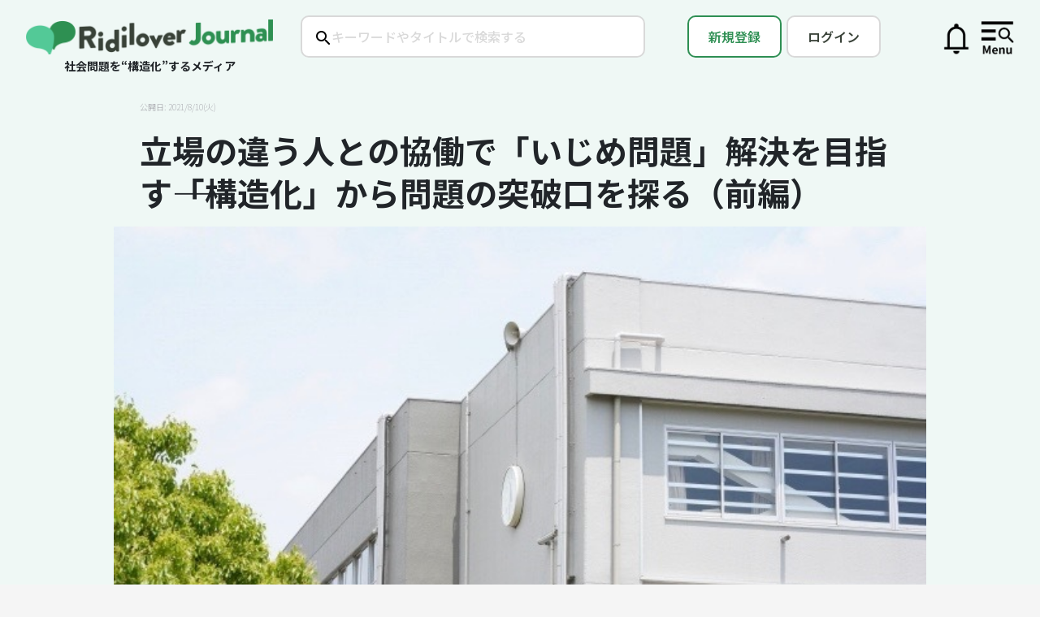

--- FILE ---
content_type: text/html; charset=utf-8
request_url: https://journal.ridilover.jp/issues/806
body_size: 228622
content:
<!DOCTYPE html>
<html lang='ja'>
<head>
<link href='https://journal.ridilover.jp/assets/favicons/favicon-5442c4e2b26419b53d252180f031fd6b7e9879b179a55b551265611b4eae96a4.ico' rel='shortcut icon'>
<link href='https://journal.ridilover.jp/assets/favicons/apple-touch-icon-6dbb01a5451c7a0e8cb8e09455643a169639ec5c369847d86131f9b262c17968.png' rel='apple-touch-icon' sizes='180x180'>
<link href='https://journal.ridilover.jp/assets/favicons/favicon-32x32-fa0fd30a0312738b66e7c5f096889641b30dc04dd15d24f900c1a20cfb884b97.png' rel='icon' sizes='32x32' type='image/png'>
<link href='https://journal.ridilover.jp/assets/favicons/favicon-16x16-a173c6ffefbd288f7109bda9dac2e6acc2a82e5d69ddad3d0aca13f31adbf8ae.png' rel='icon' sizes='16x16' type='image/png'>
<link href='https://journal.ridilover.jp/assets/favicons/site-4bc15b1a3624f5132a02d9c73c3375af89b1ed57e37c09a92314557b46c8dc74.webmanifest' rel='manifest'>
<meta name="csrf-param" content="authenticity_token" />
<meta name="csrf-token" content="-MzjFvt73XuKKU7Jg_drWQLgaNT-PRxNzMr3mvB8zYaVc9nKf8EsJKBE8ZZ37V3rzGlZp7nBgV85kKidluiCvA" />
<meta content='width=device-width, initial-scale=1' name='viewport'>
<meta content='text/html; charset=utf-8' http-equiv='Content-Type'>
<title>立場の違う人との協働で「いじめ問題」解決を目指す――「構造化」から問題の突破口を探る（前編） | Ridilover Journal（リディラバジャーナル）</title>
<meta content='年々増え続けるいじめの認知件数。早期発見や適切な対処のためには、感情論ではなく、立場の違う人たちが協働し、問題を構造的に捉えて向き合う必要がある。 今回は、リディラバ代表の安部敏樹と、いじめ問題...' name='description'>
<meta content='社会問題,ソーシャルイシュー,リディラバ,安部敏樹' name='keywords'>
<meta content='立場の違う人との協働で「いじめ問題」解決を目指す――「構造化」から問題の突破口を探る（前編） | Ridilover Journal（リディラバジャーナル）' property='og:title'>
<meta content='https://journal.ridilover.jp/issues/806' property='og:url'>
<meta content='https://ridilover-journal.s3.ap-northeast-1.amazonaws.com/uploads/issue/image/806/display_5011374_s2.jpg' property='og:image'>
<meta content='年々増え続けるいじめの認知件数。早期発見や適切な対処のためには、感情論ではなく、立場の違う人たちが協働し、問題を構造的に捉えて向き合う必要がある。 今回は、リディラバ代表の安部敏樹と、いじめ問題...' property='og:description'>
<meta content='リディラバジャーナル' property='og:site_name'>
<meta content='ja_JP' property='og:locale'>
<meta content='website' property='og:type'>
<meta content='376256869059576' property='fb:app_id'>
<meta content='summary_large_image' name='twitter:card'>
<meta content='@ridilover' name='twitter:site'>
<meta content='立場の違う人との協働で「いじめ問題」解決を目指す――「構造化」から問題の突破口を探る（前編） | Ridilover Journal（リディラバジャーナル）' name='twitter:title'>
<meta content='年々増え続けるいじめの認知件数。早期発見や適切な対処のためには、感情論ではなく、立場の違う人たちが協働し、問題を構造的に捉えて向き合う必要がある。 今回は、リディラバ代表の安部敏樹と、いじめ問題...' name='twitter:description'>
<meta content='https://ridilover-journal.s3.ap-northeast-1.amazonaws.com/uploads/issue/image/806/display_5011374_s2.jpg' name='twitter:image:src'>
<meta content='false' name='turbo-reload-import-maps'>
  <script async src="https://www.googletagmanager.com/gtag/js?id=UA-23775810-3"></script>
  <script>
    window.dataLayer = window.dataLayer || [];
    function gtag(){dataLayer.push(arguments);}
    gtag('js', new Date());

      gtag('config', 'UA-23775810-3', {
        'custom_map': {
          'dimension1': 'clientId',
          'dimension4': 'current_user',
          'dimension5': 'login',
          'dimension6': 'admin',
          'dimension7': 'credit_card_status',
          'dimension9': 'ridibu'
        },
        'current_user': '',
        'login': 'false',
        'admin': '',
        'credit_card_status': '',
        'ridibu': ''
      });
  </script>

  <!-- Google Tag Manager -->
  <script>
    dataLayer = [{
      'user_id': "",
      'login': 'false',
      'notadmin': 'true',
      'credit_card_status': ''
    }];
    (function(w,d,s,l,i){w[l]=w[l]||[];w[l].push({'gtm.start':
    new Date().getTime(),event:'gtm.js'});var f=d.getElementsByTagName(s)[0],
    j=d.createElement(s),dl=l!='dataLayer'?'&l='+l:'';j.async=true;j.src=
    'https://www.googletagmanager.com/gtm.js?id='+i+dl;f.parentNode.insertBefore(j,f);
    })(window,document,'script','dataLayer','GTM-MZ4W34B');
  </script>
  <!-- End Google Tag Manager -->

  <div id="fb-root"></div>
  <script>(function(d, s, id) {
    var js, fjs = d.getElementsByTagName(s)[0];
    if (d.getElementById(id)) return;
    js = d.createElement(s); js.id = id;
    js.src = 'https://connect.facebook.net/ja_JP/sdk.js#xfbml=1&version=v3.1&appId=123097181696001&autoLogAppEvents=1';
    fjs.parentNode.insertBefore(js, fjs);
  }(document, 'script', 'facebook-jssdk'));</script>
  <script async src="https://platform.twitter.com/widgets.js" charset="utf-8"></script>

  <script>
    window.fbAsyncInit = function() {
      FB.init({
        appId            : '123097181696001',
        autoLogAppEvents : true,
        xfbml            : true,
        version          : 'v3.2'
      });
    };
  </script>
  <script async defer src="https://connect.facebook.net/en_US/sdk.js"></script>


    <script type="text/javascript">
        (function(c,l,a,r,i,t,y){
            c[a]=c[a]||function(){(c[a].q=c[a].q||[]).push(arguments)};
            t=l.createElement(r);t.async=1;t.src="https://www.clarity.ms/tag/"+i;
            y=l.getElementsByTagName(r)[0];y.parentNode.insertBefore(t,y);
        })(window, document, "clarity", "script", "fjbbstay75");
    </script>

<script async='' src='https://ga.jspm.io/npm:es-module-shims@1.9.0/dist/es-module-shims.js'></script>
<script type="importmap" data-turbo-track="reload">{
  "imports": {
    "application": "/assets/application-fcb538ede514d8aa38ebbc50d5080edca39f2ff040963f78ea77e760938ef9db.js",
    "admin/application": "/assets/admin/application-9a7e3403a1e4c00561131283e1d5756af958bd4188f12c17b9675198595b6d92.js",
    "@rails/actioncable": "/assets/actioncable.esm-ac443938766c6610eca8c3b2d6d86159718db1f20ae8e4793e81a212ffdf5fb7.js",
    "@rails/ujs": "/assets/@rails--ujs-1fa59840c3879006c610b8dd9c7a69b2205b36b9d6101702934d2f36678b9db7.js",
    "jquery": "/assets/jquery-f0d70d70178269119feb46f49e18bcfdeaf37c07250d2b2cc80ae3871ea27015.js",
    "bootstrap": "/assets/bootstrap-e399682f8ca94c197d1dbbe7917d72a9191be31af6cda91c070f50eae7539bac.js",
    "apply_magnific_popup": "/assets/apply_magnific_popup-88495208b06d61f22b2f139b5957c7f95c57fda9d2178108f5975d47a6c10794.js",
    "audio_log": "/assets/audio_log-8f7dbff28498f7825732635d58dedee05dbfc4c90482824523b0879273313256.js",
    "autosave": "/assets/autosave-ed64b6afcaf1ed68e7b7e90c69174adad20132b53ad04df050a3ad455ff26c46.js",
    "cable": "/assets/cable-07eed614603834644f02b963f4ccb80803b1e6db364db662a10adc7fa2e924be.js",
    "change_featured_content": "/assets/change_featured_content-19a8a9427b03bffda235c4e0530b7074733612b64e54352314369aac13f540d6.js",
    "click_control": "/assets/click_control-b9eddfc3ad1ab52df3f164cacb7ce55f86ad28ccbfa2ffbd6abcccc5340ce3b8.js",
    "common": "/assets/common-bcb06d8120721008bf31187b83f901986481e48ef87078a32f5b6cca7cd44965.js",
    "home_scroll_position": "/assets/home_scroll_position-8dbf516c60c7f8a36062124f7215cdbe0d6f7c74b6653ada8e500613e352fb37.js",
    "image": "/assets/image-3486b7494f87270ce36e14db40598c2c3532c05eeb34692f6e21e2042469e555.js",
    "issue": "/assets/issue-1ad28373898ed109138c393c11dc82c2f8e584a26ca54150580b6ec340bd5bc7.js",
    "lazyload": "/assets/lazyload-6bf5fec47fee6b04c00e7db7482efa25346c2f34f64f4e481670e92445445738.js",
    "lp_scroll_position": "/assets/lp_scroll_position-272b0f52775d4a92e49ec98eb122e85ac4ee43b85f3a9bf89b5231aaa5d686fd.js",
    "read_more_fade_effect": "/assets/read_more_fade_effect-398440f60276decf85dc1355862b7f0f2c7453fb85e5decf7bc8f77733053571.js",
    "scroll_gradient_toggle": "/assets/scroll_gradient_toggle-c706b873c01f8d5c6138a23856f7f1cef69827d3d54e6dc4b2c46ae708aa3383.js",
    "scroll_position": "/assets/scroll_position-c6f72d8b02aa5ab8c7ca6e6604cd139e561f51fd37d140f6ca05dda45b773316.js",
    "section_numbering": "/assets/section_numbering-b926c47367052e6f32687e408bdf038302475b392e560849b4bdb18a10124c26.js",
    "sharing_log": "/assets/sharing_log-657a6e7f71f58975fac0db56d12939f385348a43e00e08e6402330b543fc1d3e.js",
    "tag_validation": "/assets/tag_validation-cac33ef1110591b2b9de8d80e628c9ad053a79bcb181d5a95408c7c086e7629f.js",
    "user": "/assets/user-6e8c2d5dd1c8c51be9d8b87ca565dd513f73c766e5292ffa84c8b6e5f0f184be.js",
    "v2/index_list": "/assets/v2/index_list-b672105e3be2b09ec9969c56e42cfd9e913b854cf93f80b9a49e162a699a091d.js",
    "v2/popup": "/assets/v2/popup-5acf62c1347431ab1f736292aa33b6306d5fece2a8c69e0d261f9f52f157a27d.js",
    "v2/sidemenu": "/assets/v2/sidemenu-db126d00e9bb2fdd8b080c76583a87d0b8221e99716ed19449e188ecee16ea37.js",
    "v2/structure-slider": "/assets/v2/structure-slider-9d4ce1ea4de63545e176a6b128e7dbcb2b5b5bd2b5c9fed7077e61328103921e.js",
    "@popperjs/core": "https://cdn.jsdelivr.net/npm/@popperjs/core@2.11.8/dist/esm/popper.js",
    "@hotwired/turbo-rails": "/assets/turbo.min-13afb55d5ff2e3b7de0fd4b9108f94b28404a803c84d13970d490b2d1d9223bc.js",
    "@hotwired/turbo": "/assets/@hotwired--turbo-368808e6dfdaddb0e141cc4a2dc70592b615e11b8992815215f8f2614f2b813e.js",
    "@rails/actioncable/src": "/assets/@rails--actioncable--src-b9a7d3329731c4f166f557751c88c571886515fdce3a7ea042fac76186b50d45.js",
    "@fortawesome/fontawesome-free": "/assets/@fortawesome--fontawesome-free-7f77df8be3d0f412ad00c5f5ea64410bea7226854b3fa0e0502ced63333346d3.js",
    "@esm-bundle/moment": "/assets/@esm-bundle--moment-707de6e07d20f36da7c3a7c0fb64323e80e25ac736246f016d7e4fd46b6a71b9.js",
    "moment/locale/ja": "/assets/admin/moment--locale--ja-f0074bd644953d07de65aa64568c5fecf24cdbd2452dde148514a252c8495653.js",
    "tempusdominus-bootstrap-4": "https://cdn.jsdelivr.net/npm/tempusdominus-bootstrap-4@5.39.2/+esm",
    "tablesorter": "/assets/tablesorter-90e1e3dbb0501611af1cfd54e9c94c1cda311b9ec987d8769f2dda548c327803.js",
    "magnific-popup": "/assets/magnific-popup-d69852ef2838d1042eae539ef9ec7ae68e6ec382f18263077b9c8c2d323aecf5.js",
    "@hotwired/stimulus": "/assets/stimulus.min-59f6a188a51873d87a6ae8218ac6e829404b5cacd7f2a8fb7249abfdec5ece6a.js",
    "@hotwired/stimulus-loading": "/assets/stimulus-loading-6024ee603e0509bba59098881b54a52936debca30ff797835b5ec6a4ef77ba37.js",
    "cropperjs": "https://unpkg.com/cropperjs@1.5.12/dist/cropper.esm.js",
    "admin/copyurl": "/assets/admin/copyurl-6a7acbd3073b047bc8326a75b184a1877602713feb48ebfab4b5b66f09e7948a.js",
    "admin/image": "/assets/admin/image-f9d0170defa35fddc695ebb39abfeff42ae6848e986aa24868acce6e4e828363.js",
    "admin/user_data": "/assets/admin/user_data-67bce2b20014be8aa03dfe23a4dc2360b8f42c58c48c39f3226b5ef1c122476e.js",
    "admin/writer_icon_image": "/assets/admin/writer_icon_image-c50e49786f81a36669da6547ee963b1b105d8a5162c411bb2cc352b55da17e8c.js",
    "admin/initializeDateTimePicker": "/assets/admin/initializeDateTimePicker-2ca37dbadaedeb83cead5b38b20f38048466ba6a4a4cbf9b80f64ec61db18bbf.js",
    "controllers/application": "/assets/controllers/application-44e5edd38372876617b8ba873a82d48737d4c089e5180f706bdea0bb7b6370be.js",
    "controllers/hello_controller": "/assets/controllers/hello_controller-29468750494634340c5c12678fe2cdc3bee371e74ac4e9de625cdb7a89faf11b.js",
    "controllers": "/assets/controllers/index-d92597c94be3b5a5adba9c0f17fb1601585e59e54ed1e242cd99ce6f935198e5.js"
  }
}</script>
<link rel="modulepreload" href="/assets/application-fcb538ede514d8aa38ebbc50d5080edca39f2ff040963f78ea77e760938ef9db.js">
<link rel="modulepreload" href="/assets/admin/application-9a7e3403a1e4c00561131283e1d5756af958bd4188f12c17b9675198595b6d92.js">
<link rel="modulepreload" href="/assets/actioncable.esm-ac443938766c6610eca8c3b2d6d86159718db1f20ae8e4793e81a212ffdf5fb7.js">
<link rel="modulepreload" href="/assets/@rails--ujs-1fa59840c3879006c610b8dd9c7a69b2205b36b9d6101702934d2f36678b9db7.js">
<link rel="modulepreload" href="/assets/jquery-f0d70d70178269119feb46f49e18bcfdeaf37c07250d2b2cc80ae3871ea27015.js">
<link rel="modulepreload" href="/assets/bootstrap-e399682f8ca94c197d1dbbe7917d72a9191be31af6cda91c070f50eae7539bac.js">
<link rel="modulepreload" href="/assets/apply_magnific_popup-88495208b06d61f22b2f139b5957c7f95c57fda9d2178108f5975d47a6c10794.js">
<link rel="modulepreload" href="/assets/audio_log-8f7dbff28498f7825732635d58dedee05dbfc4c90482824523b0879273313256.js">
<link rel="modulepreload" href="/assets/autosave-ed64b6afcaf1ed68e7b7e90c69174adad20132b53ad04df050a3ad455ff26c46.js">
<link rel="modulepreload" href="/assets/cable-07eed614603834644f02b963f4ccb80803b1e6db364db662a10adc7fa2e924be.js">
<link rel="modulepreload" href="/assets/change_featured_content-19a8a9427b03bffda235c4e0530b7074733612b64e54352314369aac13f540d6.js">
<link rel="modulepreload" href="/assets/click_control-b9eddfc3ad1ab52df3f164cacb7ce55f86ad28ccbfa2ffbd6abcccc5340ce3b8.js">
<link rel="modulepreload" href="/assets/common-bcb06d8120721008bf31187b83f901986481e48ef87078a32f5b6cca7cd44965.js">
<link rel="modulepreload" href="/assets/home_scroll_position-8dbf516c60c7f8a36062124f7215cdbe0d6f7c74b6653ada8e500613e352fb37.js">
<link rel="modulepreload" href="/assets/image-3486b7494f87270ce36e14db40598c2c3532c05eeb34692f6e21e2042469e555.js">
<link rel="modulepreload" href="/assets/issue-1ad28373898ed109138c393c11dc82c2f8e584a26ca54150580b6ec340bd5bc7.js">
<link rel="modulepreload" href="/assets/lazyload-6bf5fec47fee6b04c00e7db7482efa25346c2f34f64f4e481670e92445445738.js">
<link rel="modulepreload" href="/assets/lp_scroll_position-272b0f52775d4a92e49ec98eb122e85ac4ee43b85f3a9bf89b5231aaa5d686fd.js">
<link rel="modulepreload" href="/assets/read_more_fade_effect-398440f60276decf85dc1355862b7f0f2c7453fb85e5decf7bc8f77733053571.js">
<link rel="modulepreload" href="/assets/scroll_gradient_toggle-c706b873c01f8d5c6138a23856f7f1cef69827d3d54e6dc4b2c46ae708aa3383.js">
<link rel="modulepreload" href="/assets/scroll_position-c6f72d8b02aa5ab8c7ca6e6604cd139e561f51fd37d140f6ca05dda45b773316.js">
<link rel="modulepreload" href="/assets/section_numbering-b926c47367052e6f32687e408bdf038302475b392e560849b4bdb18a10124c26.js">
<link rel="modulepreload" href="/assets/sharing_log-657a6e7f71f58975fac0db56d12939f385348a43e00e08e6402330b543fc1d3e.js">
<link rel="modulepreload" href="/assets/tag_validation-cac33ef1110591b2b9de8d80e628c9ad053a79bcb181d5a95408c7c086e7629f.js">
<link rel="modulepreload" href="/assets/user-6e8c2d5dd1c8c51be9d8b87ca565dd513f73c766e5292ffa84c8b6e5f0f184be.js">
<link rel="modulepreload" href="/assets/v2/index_list-b672105e3be2b09ec9969c56e42cfd9e913b854cf93f80b9a49e162a699a091d.js">
<link rel="modulepreload" href="/assets/v2/popup-5acf62c1347431ab1f736292aa33b6306d5fece2a8c69e0d261f9f52f157a27d.js">
<link rel="modulepreload" href="/assets/v2/sidemenu-db126d00e9bb2fdd8b080c76583a87d0b8221e99716ed19449e188ecee16ea37.js">
<link rel="modulepreload" href="/assets/v2/structure-slider-9d4ce1ea4de63545e176a6b128e7dbcb2b5b5bd2b5c9fed7077e61328103921e.js">
<link rel="modulepreload" href="https://cdn.jsdelivr.net/npm/@popperjs/core@2.11.8/dist/esm/popper.js">
<link rel="modulepreload" href="/assets/turbo.min-13afb55d5ff2e3b7de0fd4b9108f94b28404a803c84d13970d490b2d1d9223bc.js">
<link rel="modulepreload" href="/assets/@hotwired--turbo-368808e6dfdaddb0e141cc4a2dc70592b615e11b8992815215f8f2614f2b813e.js">
<link rel="modulepreload" href="/assets/@rails--actioncable--src-b9a7d3329731c4f166f557751c88c571886515fdce3a7ea042fac76186b50d45.js">
<link rel="modulepreload" href="/assets/@fortawesome--fontawesome-free-7f77df8be3d0f412ad00c5f5ea64410bea7226854b3fa0e0502ced63333346d3.js">
<link rel="modulepreload" href="/assets/@esm-bundle--moment-707de6e07d20f36da7c3a7c0fb64323e80e25ac736246f016d7e4fd46b6a71b9.js">
<link rel="modulepreload" href="/assets/admin/moment--locale--ja-f0074bd644953d07de65aa64568c5fecf24cdbd2452dde148514a252c8495653.js">
<link rel="modulepreload" href="https://cdn.jsdelivr.net/npm/tempusdominus-bootstrap-4@5.39.2/+esm">
<link rel="modulepreload" href="/assets/tablesorter-90e1e3dbb0501611af1cfd54e9c94c1cda311b9ec987d8769f2dda548c327803.js">
<link rel="modulepreload" href="/assets/magnific-popup-d69852ef2838d1042eae539ef9ec7ae68e6ec382f18263077b9c8c2d323aecf5.js">
<link rel="modulepreload" href="/assets/stimulus.min-59f6a188a51873d87a6ae8218ac6e829404b5cacd7f2a8fb7249abfdec5ece6a.js">
<link rel="modulepreload" href="/assets/stimulus-loading-6024ee603e0509bba59098881b54a52936debca30ff797835b5ec6a4ef77ba37.js">
<link rel="modulepreload" href="https://unpkg.com/cropperjs@1.5.12/dist/cropper.esm.js">
<link rel="modulepreload" href="/assets/admin/copyurl-6a7acbd3073b047bc8326a75b184a1877602713feb48ebfab4b5b66f09e7948a.js">
<link rel="modulepreload" href="/assets/admin/image-f9d0170defa35fddc695ebb39abfeff42ae6848e986aa24868acce6e4e828363.js">
<link rel="modulepreload" href="/assets/admin/user_data-67bce2b20014be8aa03dfe23a4dc2360b8f42c58c48c39f3226b5ef1c122476e.js">
<link rel="modulepreload" href="/assets/admin/writer_icon_image-c50e49786f81a36669da6547ee963b1b105d8a5162c411bb2cc352b55da17e8c.js">
<link rel="modulepreload" href="/assets/admin/initializeDateTimePicker-2ca37dbadaedeb83cead5b38b20f38048466ba6a4a4cbf9b80f64ec61db18bbf.js">
<link rel="modulepreload" href="/assets/controllers/application-44e5edd38372876617b8ba873a82d48737d4c089e5180f706bdea0bb7b6370be.js">
<link rel="modulepreload" href="/assets/controllers/hello_controller-29468750494634340c5c12678fe2cdc3bee371e74ac4e9de625cdb7a89faf11b.js">
<link rel="modulepreload" href="/assets/controllers/index-d92597c94be3b5a5adba9c0f17fb1601585e59e54ed1e242cd99ce6f935198e5.js">
<script type="module">import "application"</script>
<link href='https://maxcdn.bootstrapcdn.com/font-awesome/4.7.0/css/font-awesome.min.css' rel='stylesheet'>
<script crossorigin='anonymous' integrity='sha384-vFJXuSJphROIrBnz7yo7oB41mKfc8JzQZiCq4NCceLEaO4IHwicKwpJf9c9IpFgh' src='https://cdnjs.cloudflare.com/ajax/libs/popper.js/1.12.3/umd/popper.min.js'></script>
<link rel="stylesheet" href="/assets/v3/application-48f42ace902d9673fdc8648e59c7629c82069077cdd842ee32aeee8467882e11.css" data-turbo-track="reload" media="all" />
<link rel="stylesheet" href="/assets/v4/application-70c2b1eece8ce707002bdd52981040b0f47adbe0735b0e4c033f626220943a97.css" data-turbo-track="reload" media="all" />
<link rel="stylesheet" href="https://fonts.googleapis.com/earlyaccess/sawarabigothic.css" data-turbo-track="reload" />
<link rel="stylesheet" href="/assets/application-eb06ee0d36a4e01ae42535e4bdd26b2c9365591f17cf099919671f190e678139.css" data-turbo-track="reload" />
</head>
<body class='body'>
  <!-- Google Tag Manager (noscript) -->
  <noscript><iframe src="https://www.googletagmanager.com/ns.html?id=GTM-MZ4W34B"
  height="0" width="0" style="display:none;visibility:hidden"></iframe></noscript>
  <!-- End Google Tag Manager (noscript) -->

<div class='v4_firstview-background'>
<div class='v4_firstview'>
<div class='v4_notifications'>
<ul class='v4_notifications-content'>
<li>
<div class='v4_listbase -title -light'>
新しいお知らせ
<div class='v4_closebutton-wrap'>
<a class="closebutton v4_js_close-notifications" href="">×</a>
</div>
</div>
<ul class='listissues v4_list-issues'>
<li class='list'>
<div class='title font-bold mb-1.5'>特集「不法投棄」第3回を公開　社会情勢の変化で高まる不法投棄リスク</div>
<div class='notification-content'><p>構造化特集「不法投棄」第3回を公開しました。10年後と30年後に迫る、廃棄太陽光パネルの大量発生。国による対策が進む一方で、中間処理の現場からは「大量に持ち込まれたら、正直、さばききれる自信はありません」という声も。中間処理時に&ldquo;廃棄物や再生品の行き場がない状態&rdquo;が続くと、どのような問題が表面化するのか、過去・未来・現在の実例をもとに解説します。記事は<a href="https://journal.ridilover.jp/issues/6e19e5684e4f" target="_blank">こちら</a>から。</p>
</div>
<div class='date'>2026/1/16(金)</div>
</li>
</ul>
<ul class='listissues v4_list-issues'>
<li class='list'>
<div class='title font-bold mb-1.5'>特集「不法投棄」第2回を公開　売り先のなさに直面する中間処理の課題</div>
<div class='notification-content'><p>構造化特集「不法投棄」第2回を公開しました。いま、産業廃棄物を受け入れられない中間処理業者が出てきています。その要因の一つは、せっかく作った再生品が売れないこと。そこから始まる「廃棄物の行き場がなくなる負の連鎖」を紐解きます。記事は<a href="https://journal.ridilover.jp/issues/90d653339b96" target="_blank">こちら</a>から。</p>
</div>
<div class='date'>2026/1/14(水)</div>
</li>
</ul>
<ul class='listissues v4_list-issues'>
<li class='list'>
<div class='title font-bold mb-1.5'>構造化特集「不法投棄」始まりました！</div>
<div class='notification-content'><p>「不法投棄〜誰も扱えない産業廃棄物の行き先〜」を公開！いま、解体・建設現場などから発生した産業廃棄物が、処理の流れからあふれ出し、行き場を失い残り続けています。なぜ廃棄物が不法投棄され、撤去されないのか。廃棄物処理の各フェーズでリスクが生じている構造と、自治体による撤去が進みづらい構造に迫ります。記事は<a href="https://journal.ridilover.jp/topics/a6637d3a7e83" target="_blank">こちら</a>から。</p>
</div>
<div class='date'>2026/1/8(木)</div>
</li>
</ul>
</li>
</ul>
</div>
<div class='v4_side-menu'>
<ul class='v4_side-menu-content'>
<li>
<div class='v4_listbase -title'>
会員登録
<div class='v4_closebutton-wrap'>
<a class="closebutton v4_js_close-sidemenu" href="">×</a>
</div>
</div>
<ul class='listissues v4_list-issues'>
<li class='list'><a href="/memberships/new">メンバーシップ会員になる</a></li>
</ul>
</li>
<li>
<div class='v4_listbase -title'>
カテゴリーで探す
</div>
<ul>
<li class='v4_listbase'><a class="plus" href="/categories/structured">構造化特集</a></li>
<li class='v4_listbase'><a class="plus" href="/categories/thirdnews">「第3のニュース」特集</a></li>
<li class='v4_listbase'><a class="plus" href="/categories/ridizuba">動画で学ぶ</a></li>
<li class='v4_listbase'><a class="plus" href="/categories/summary">専門家に聞く</a></li>
<li class='v4_listbase'><a class="plus" href="/categories/management">社会課題解決の経営論</a></li>
<li class='v4_listbase'><a class="plus" href="/categories/ridifes">リディフェス</a></li>
<li class='v4_listbase'><a class="plus" href="/categories/career">キャリア論</a></li>
<li class='v4_listbase'><a class="plus" href="/categories/localissue">地域</a></li>
<li class='v4_listbase'><a class="plus" href="/categories/education">教育</a></li>
<li class='v4_listbase'><a class="plus" href="/categories/columnist">コラムニスト</a></li>
<li class='v4_listbase'><a class="plus" href="/categories/company">企業</a></li>
<li class='v4_listbase'><a class="plus" href="/categories/interview">インタビュー</a></li>
<li class='v4_listbase'><a class="plus" href="/categories/aberadio">#あべラジオ</a></li>
</ul>
</li>
<li>
<div class='v4_listbase -title'>イシューで探す</div>
<ul class='listissues v4_list-issues'>
<li class='list'><a href="/tags/%E5%8C%BB%E7%99%82%2F%E4%BB%8B%E8%AD%B7"># 医療/介護</a></li>
<li class='list'><a href="/tags/%E4%BA%BA%E7%A8%AE%2F%E5%9B%BD%E7%B1%8D"># 人種/国籍</a></li>
<li class='list'><a href="/tags/%E6%95%99%E8%82%B2%2F%E4%BF%9D%E8%82%B2"># 教育/保育</a></li>
<li class='list'><a href="/tags/%E3%82%B8%E3%82%A7%E3%83%B3%E3%83%80%E3%83%BC"># ジェンダー</a></li>
<li class='list'><a href="/tags/%E9%9A%9C%E5%AE%B3%2F%E7%A6%8F%E7%A5%89"># 障害/福祉</a></li>
<li class='list'><a href="/tags/%E5%9C%B0%E5%9F%9F%2F%E3%82%B3%E3%83%9F%E3%83%A5%E3%83%8B%E3%83%86%E3%82%A3"># 地域/コミュニティ</a></li>
<li class='list'><a href="/tags/%E8%B2%A7%E5%9B%B0%2F%E7%B5%8C%E6%B8%88%E6%A0%BC%E5%B7%AE"># 貧困/経済格差</a></li>
<li class='list'><a href="/tags/%E5%AE%B6%E6%97%8F"># 家族</a></li>
<li class='list'><a href="/tags/%E3%83%A1%E3%83%87%E3%82%A3%E3%82%A2"># メディア</a></li>
<li class='list'><a href="/tags/%E6%94%BF%E6%B2%BB%2F%E6%94%BF%E7%AD%96"># 政治/政策</a></li>
<li class='list'><a href="/tags/%E7%92%B0%E5%A2%83%2F%E8%B3%87%E6%BA%90"># 環境/資源</a></li>
<li class='list'><a href="/tags/%E5%8B%95%E7%89%A9%2F%E7%94%9F%E7%89%A9%E5%A4%9A%E6%A7%98%E6%80%A7"># 動物/生物多様性</a></li>
<li class='list'><a href="/tags/%E4%BA%8B%E6%95%85%2F%E4%BA%8B%E4%BB%B6"># 事故/事件</a></li>
<li class='list'><a href="/tags/%E4%BE%9D%E5%AD%98%E7%97%87"># 依存症</a></li>
<li class='list'><a href="/tags/%E5%8A%B4%E5%83%8D%2F%E5%83%8D%E3%81%8D%E6%96%B9"># 労働/働き方</a></li>
<li class='list'><a href="/tags/%E5%B7%AE%E5%88%A5"># 差別</a></li>
<li class='list'><a href="/tags/%E7%81%BD%E5%AE%B3"># 災害</a></li>
<li class='list'><a href="/tags/%E3%83%93%E3%82%B8%E3%83%8D%E3%82%B9%2F%E3%83%86%E3%82%AF%E3%83%8E%E3%83%AD%E3%82%B8%E3%83%BC"># ビジネス/テクノロジー</a></li>
<li class='list'><a href="/tags/%E5%9B%BD%E9%9A%9B%2F%E6%B5%B7%E5%A4%96"># 国際/海外</a></li>
</ul>
</li>
<li>
<div class='v4_listbase -title'>
編集長メッセージ
</div>
<ul>
<li class='v4_listbase'><a class="plus" href="/users/lp">編集長メッセージを読む</a></li>
</ul>
</li>
<li class='listinfo'>
<ul class='v4_list-info'>
<li class='list'><a href="/contact">コンタクト</a></li>
<li class='list'><a href="/terms">利用規約</a></li>
<li class='list'><a href="https://ridilover.jp/policy/">プライバシーポリシー</a></li>
</ul>
</li>
</ul>
</div>

<div class='v4_firstview-wrap'>
<div class='v4_logo'>
<div class='v4_image'>
<a href="/"><img alt="ロゴ画像" src="/assets/rj-logo_v2-3670cc871033f08ee7a537e23305ed4184f5c6a0826ef8afbd755af857f88556.png" />
</a></div>
<div class='v4_subtitle'>
社会問題を“構造化”するメディア
</div>
</div>
<div class='v4_searchbox'>
<form action="/search" accept-charset="UTF-8" method="get"><input type="text" name="q" id="q" placeholder="キーワードやタイトルで検索する" />
</form></div>
<div class='v4_rightbuttons'>
<div class='v4_signup'>
<a class="signupbutton" href="/users/sign_up">新規登録</a>
</div>
<div class='v4_login'>
<a class="loginbutton" href="/users/sign_in">ログイン</a>
</div>
<div class='v4_notification-wrap'>
<a class="v4_js_open-notifications" href="/notifications"><img alt="お知らせ" src="/assets/icon_notification-c4289dd48f085f4b626744acfd30512a15847dbaf12ede906ef556ae59dbc854.png" />
</a><span class='dot hidden' id='js_notification-dot'></span>
</div>
<div class='v4_mypage only-sp'>
<a href="/users/sign_up"><img src="/assets/icon_mypage-d169f9752b8873f970ca00ad4126b1050ba89aad50f849f23638f89cc6c6a867.png" />
</a></div>
<div class='v4_menu'>
<a class="v4_js_open-sidemenu" href=""><img src="/assets/icon_menu-cf35ab814cc8c6d80af2114e5975583bdcb6c8da2284d2ff61dd85fa21732aea.png" />
</a></div>
</div>
</div>
<article class='issue-article mt-2'>

<div class='lead only-pc'>
<div class='issue-lead flex justify-between flex-wrap'>
<div class='date only-pc w-full text-left'>
<span>
公開日: 2021/8/10(火)
</span>
</div>
<h1 class='title block'>
立場の違う人との協働で「いじめ問題」解決を目指す――「構造化」から問題の突破口を探る（前編）
</h1>
<div class='date only-sp'>
<span>
公開日: 2021/8/10(火)
</span>
</div>
</div>

</div>
<div class='topimg'>
<img src="https://ridilover-journal.s3.ap-northeast-1.amazonaws.com/uploads/issue/image/806/display_5011374_s2.jpg" />
</div>
<div class='lead -title only-sp'>
<div class='issue-lead flex justify-between flex-wrap'>
<div class='date only-pc w-full text-left'>
<span>
公開日: 2021/8/10(火)
</span>
</div>
<h1 class='title block'>
立場の違う人との協働で「いじめ問題」解決を目指す――「構造化」から問題の突破口を探る（前編）
</h1>
<div class='date only-sp'>
<span>
公開日: 2021/8/10(火)
</span>
</div>
</div>

</div>
<div class='body issue-content'>
<a class="only-pc no-print js_open-article-index open-article-index index-menu-wrap" href="#"><i class='fa fa-list menuicon'></i>
</a><div class='toc-wrap px-4 pt-3 md:px-5 md:pt-4 pb-2 text-sm mt-5' id='js_toc'>
<div class='font-bold pb-1 text-lg'>
目次
</div>
<div id='toc'>
<ol class='pl-0 mb-3'>
<li class='index-list js_index-list'>
<a class='tocLink' href='#heading0'>
いじめ問題解決のために協働が必要
</a>
</li>
<li class='index-list js_index-list'>
<a class='tocLink' href='#heading1'>
いじめを発見しようとする意識は高まっている
</a>
</li>
<li class='index-list js_index-list'>
<a class='tocLink' href='#heading2'>
構造化が「身のある議論」につながる
</a>
</li>
</ol>
</div>
</div>

<div class='issue-content-body' id='js_issue-content-body'>
<script>
  moveIndex = true;
</script>
<div class='shortcontent-wrap'>
<div class='shortcontent issue-content-full js_issue-content-body' data-content-type='short' id='js_issue-content-for-scroll'>
<p>年々増え続けるいじめの認知件数。早期発見や適切な対処のためには、感情論ではなく、立場の違う人たちが協働し、問題を構造的に捉えて向き合う必要がある。</p><p>&nbsp;</p><p>今回は、リディラバ代表の安部敏樹と、いじめ問題構造変革プラットフォームPIT代表理事の谷山大三郎さんと竹之下倫志さんが対談。前編では、PITの活動や学校現場のいじめへの意識の変化、いじめという社会課題を「構造化」する必要性について語った。<br />&nbsp;</p><p>&nbsp;</p><p dir="ltr"><span style="font-size:12px;">※本記事の取材は「リディ部〜社会問題を考えるみんなの部活動〜」で行われた2021/7/21のライブ勉強会「いじめ問題の『突破口』を見つけるには」で行われました。リディラバジャーナルの取材の様子は「<a href="http://community.camp-fire.jp/projects/view/280884" target="_blank">リディ部</a>」でご覧いただけます。</span></p><p dir="ltr">&nbsp;</p><div dir="ltr" style="background:#eeeeee;border:1px solid #cccccc;padding:5px 10px;">＜谷山大三郎さん＞<br />一般社団法人いじめ構造変革プラットフォームPIT代表理事。<br />1982年12月生まれ。富山県出身。千葉大学教育学部卒業、千葉大学大学院教育学研究科修了後、2008年より株式会社リクルートに勤務（営業、事業推進、人事を担当）し、2015年に退職。現在、ストップイットジャパン株式会社代表取締役、一般社団法人てとり代表理事、千葉大学教育学部附属教員養成開発センター特別研究員等務める。<br />いじめ問題解決のため、事業を通じ年間約300校で授業や講演の実施、アプリ等での報告相談環境の普及、そしてトップアスリートとともに「自分を助ける　人を助ける」きっかけづくりに取り組む。<br /><br />＜竹之下倫志さん＞<br />一般社団法人いじめ構造変革プラットフォームPIT代表理事/一般社団法人HALOMY理事。<br />1982年4月生まれ。鹿児島県出身。高校中退・ひきこもり等を経て、外資系ファーム、VC等にて従事後、独立。現在は助成事業や社会的インパクト評価関連事業に従事する他、自身でいじめや不登校領域に関する団体を立ち上げ事業を行う。「いじめ x Tech」領域の事業にて経済産業省主催グローバル起業家育成プログラム「始動 Next Innovator」シリコンバレー派遣者選出他。グロービス経営大学院MBA。</div><h2 dir="ltr">いじめ問題解決のために協働が必要</h2><p><span style="background-color:#27ae60;">　<span style="color:#ffffff;">安部敏樹</span>　</span>　PITさんは我々と同じ「構造化（※）」というアプローチで、いじめ問題の解決に挑戦していらっしゃいますが、なぜ構造化が必要だと思われたのですか。</p><p>&nbsp;</p><p><span style="font-size:12px;">※構造化について詳しくは<a href="http://journal.ridilover.jp/users/lp" target="_blank">こちら</a></span></p><p>&nbsp;</p><p><span style="background-color:#f1c40f;">　<span style="color:#ffffff;">竹之下倫志　</span></span>　まず、私たちが目指しているのは「いじめを取り巻く人や団体と協働して問題にアプローチする」ということです。</p><p>&nbsp;</p><p>PITとして活動するなかで、たとえば自分の子をいじめから守る活動をしたところ地域から孤立してしまった母親や、いじめ問題解決のために動いた結果、保護者から嫌われてしまう教員などをたくさん見てきました。</p><p>&nbsp;</p><p>みなさんには「子どもたちを守りたい」「いじめをなんとかしたい」という共通の想いがある。ですが、一人ひとりはがんばっているのに、孤立や対立構造が起きてしまったりするケースも少なくないんです。</p><p>&nbsp;</p><p>いじめ問題を解決したいと考えている人たちが一緒に動くことができず、個人が摩耗していく。そこを整えてみんなの方向性が揃えば、いじめ問題の構造を変えられるのではと考えています。</p><p>&nbsp;</p><p><img alt="" src="https://ridilover-journal.s3.amazonaws.com/uploads/ckeditor/pictures/5587/content_1116_PIT_%E7%AB%B9%E4%B9%8B%E4%B8%8B%E3%81%95%E3%82%93.jpg" style="width: 600px; height: 403px;" /></p><p><span style="font-size:12px;">（写真　竹之下倫志さん）</span></p><p>&nbsp;</p><p><span style="background-color:#27ae60;">　<span style="color:#ffffff;">安部</span>　</span>　いじめに限らず、社会問題解決に向けて動こうとするとき、関係者同士でいがみ合ってしまうことはよくありますよね。目的は同じなんだけれど、手法やこだわるポイントが違うと、殴り合いのようになってしまうことがある。</p><p>&nbsp;</p><p><span style="background-color:#f1c40f;">　<span style="color:#ffffff;">竹之下</span>　</span>　保護者と教員が協働するためには、お互いが対立しないために状況を把握し、「何ができて何ができないのか」「なぜそうなっているのか」というベースラインを理解することが大切だと思います。</p><p>&nbsp;</p><p>そこを踏まえ、対立する関係者同士で対話し、目指せる目標に向かって走っていくのが理想的だと考えています。土壌づくりと対話の場を、いかにつくっていくか。</p><p>&nbsp;</p><p>たとえばPITでは、相互理解を深めていくために、教員が見ている視点や感情をそれ以外の人が知る機会や、いじめで調停になったときに、立場ごとにどういう思考に陥り、対応をしてしまいがちか体験する研修などを実施しています。</p><p>&nbsp;</p><p>またマクロの視点から、いじめや学校周辺の課題を一枚の絵にして全体像を把握し、「こういう構造にはまっているから動けない」など、多層的に課題があると知る機会も大切にしています。</p><p>&nbsp;</p><p>定例会でも構造をいろんな視点から学術的にも研究していて、現場では共有の理解として使ってもらい、対話をスムーズにしていける材料にしていく。そしてマクロ的には、修正すべき仕組みの部分を把握し、政策等につなげていくことを心がけています。</p><h2 dir="ltr">いじめを発見しようとする意識は高まっている</h2><p dir="ltr"><span style="background-color:#27ae60;">　<span style="color:#ffffff;">安部</span>　</span>　率直に、いまの日本ではいじめ問題は改善に向かっていると思いますか。</p><p>
</div>
</div>
<div class='registration-button' id='js_registration-button'>
<a class="" href="/users/sign_up"><div class='title'>ここから先はメンバーシップ限定</div>
<div class='text'>会員登録はこちら</div>
</a></div>

<div class='registration-desc mt-1 mb-4'>
※リディラバジャーナルについてもっと知りたい方は<a href="/users/lp">コチラ</a>
</div>
<div class='js_popup-trigger-wrap'>
</div>

</div>
<div class='about-embed'><article class='shadow-lg'>
<section>
<div class='about-title'>
<a href="/users/sign_up"><div class='only-pc'>
<img src="/assets/lp2/head_hero-e5f8ead1719970927bfedb13ffd088bf6ab60f5679de6a7ef0b07ea42cce7e24.png" />
</div>
<div class='only-sp'>
<img src="/assets/lp2/head_hero_mobile-65f9b00c5a5943ef0b367f5ba6fcb0474c92ce587ece84ce7e48ef32726ffb14.png" />
</div>
</a></div>

</section>
<section>
<div class='about-interviews'>
<div class='only-pc'>
<img src="/assets/lp2/interview_title-0360de5ab93791b9b3cec49630a583ff5c675c241d2fa27488ad3cf14c28e97b.png" />
<div class='interviews'>
<a class="interview" href="/issues/eb8426ad488e"><img class="pointer image" src="/assets/lp2/interview1_3by4-1e4e369dfd010915ecd8a8a7b46f470acd5d20aca66a8053f6eb515abfc7708c.png" />
</a><a class="interview" href="/issues/c102c9c2c5c5"><img class="pointer image" src="/assets/lp2/interview2_3by4-42e36786642a82e2b0afea4f313fcb9bafffeca40139abbcee404140d16b74c9.png" />
</a><a class="interview" href="/issues/c7862a0fcd51"><img class="pointer image" src="/assets/lp2/interview3_3by4-feccf38f503c2527ebed584b9ff9dc8479267c52cd6d8dd3973de104d73997ae.png" />
</a></div>
</div>
<div class='only-sp'>
<img src="/assets/lp2/interview_title_mobile-2e5b8899069e0b066b7359b585a687c572ab8ea36fd9c5943cd9ce33ced231af.png" />
<div class='interviews'>
<a class="interview" href="/issues/eb8426ad488e"><img class="pointer image" src="/assets/lp2/interview1_3by4_mobile-bb0dd2718720ada6ef87f09115aa0ba0898a4c0fec1f39baedb99fc70b9ea0e3.png" />
</a><a class="interview" href="/issues/c102c9c2c5c5"><img class="pointer image" src="/assets/lp2/interview2_3by4_mobile-ece1536184e0b9df4262747556ec1a6e83307c8b4e5df519e004fa8c830719f0.png" />
</a><a class="interview" href="/issues/c7862a0fcd51"><img class="pointer image" src="/assets/lp2/interview3_3by4_mobile-061d3295e01b2209df907c83276b2050801486a51c268bcf0aba9f58ef9dea14.png" />
</a></div>
</div>
</div>

</section>
<section>
<div class='about-concept mt-6'>
<div class='only-pc'>
<img class="image-fluid" src="/assets/lp2/topics_title-ef29ef39771a0a03197393472c8bc6fcc5f80d1cac46de7b78b881ae91998510.png" />
<div class='about-padding-wrap'>
<div class='flex flex-wrap'>
<div class='structured-topic w-1/2 md:w-1/3'>
<a class="p-1 block" href="/topics/756f105c63ed/issues"><img alt="子どもの安全" class="image" src="/assets/lp2/structured1_3by4-e22ef4b57a036f31bbd382b2235358a6376dd64e7c1a96531010de784c65511a.png" />
</a></div>
<div class='structured-topic w-1/2 md:w-1/3'>
<a class="p-1 block" href="/topics/ba3907f6ec33/issues"><img alt="ドメスティックバイオレンス" class="image" src="/assets/lp2/structured2_3by4-2e56347cf73b9d898b98549474508e015eb5ef3a3ef6ddf8412228913fea5711.png" />
</a></div>
<div class='structured-topic w-1/2 md:w-1/3'>
<a class="p-1 block" href="/topics/8fa30e7b65e8/issues"><img alt="ヘイトスピーチ" class="image" src="/assets/lp2/structured3_3by4-20e25443b1c33bb98c0ca67538d052d3eeb644fbf09ddc844afb639bf20a90ba.png" />
</a></div>
<div class='structured-topic w-1/2 md:w-1/3'>
<a class="p-1 block" href="/topics/a3f3f3f05f20/issues"><img alt="特別養子縁組" class="image" src="/assets/lp2/structured4_3by4-839cbc64f5dfd3f6d846d2ea5699f874f1fb94d8ee04ddb53f1fe8f03b937240.png" />
</a></div>
<div class='structured-topic w-1/2 md:w-1/3'>
<a class="p-1 block" href="/topics/09d38ad734c3/issues"><img alt="食品ロス" class="image" src="/assets/lp2/structured5_3by4-1e35a9c91f182979f3d589d13a680f168f960727d59d3c7e328e80b21e7b1bb0.png" />
</a></div>
<div class='structured-topic w-1/2 md:w-1/3'>
<a class="p-1 block" href="/topics/d5eec70861c6/issues"><img alt="若年妊娠" class="image" src="/assets/lp2/structured6_3by4-5ac4d9fc422403ce0160a75e1037ec3b9335b3e60f3eca2926a712f74347d628.png" />
</a></div>
</div>
</div>
<img src="/assets/lp2/about-concept1-d52cc49819d985072845043fe3215058f531771fc5298b4642d57dc098353b44.png" />
<img src="/assets/lp2/about-concept2-de1972821fec8527a5f9e67598a6a12b5a82538356db92dc06254757fe206f0d.png" />
</div>
<div class='only-sp'>
<img class="image-fluid" src="/assets/lp2/topics_title_mobile-c292241beca41111eac722153eda0c6a4e61c08d1b44479aa34dc4c3e6b8b50e.png" />
<div class='about-padding-wrap'>
<div class='flex flex-wrap'>
<div class='structured-topic w-1/2 md:w-1/3'>
<a class="p-1 block" href="/topics/756f105c63ed/issues"><img alt="子どもの安全" class="image" src="/assets/lp2/structured1_3by4_mobile-3cbe3b87a91008208378107c0bbfa15d1fc249d428e6a9b5b3e0a13a4af29a14.png" />
</a></div>
<div class='structured-topic w-1/2 md:w-1/3'>
<a class="p-1 block" href="/topics/ba3907f6ec33/issues"><img alt="ドメスティックバイオレンス" class="image" src="/assets/lp2/structured2_3by4_mobile-1fd7c94fb5696c612366acae0e092e5752cb12c7d3bbb778255993ff2b68de72.png" />
</a></div>
<div class='structured-topic w-1/2 md:w-1/3'>
<a class="p-1 block" href="/topics/8fa30e7b65e8/issues"><img alt="ヘイトスピーチ" class="image" src="/assets/lp2/structured3_3by4_mobile-0c265d7d3b3ee75da9c5eb86342a46961d1791d72c2640d707825ec8c2017d06.png" />
</a></div>
<div class='structured-topic w-1/2 md:w-1/3'>
<a class="p-1 block" href="/topics/a3f3f3f05f20/issues"><img alt="特別養子縁組" class="image" src="/assets/lp2/structured4_3by4_mobile-e2c2b78ad1c716fa23509427dfaf9b47a6c0af5fb933c4f7d15143175c1aca05.png" />
</a></div>
<div class='structured-topic w-1/2 md:w-1/3'>
<a class="p-1 block" href="/topics/09d38ad734c3/issues"><img alt="食品ロス" class="image" src="/assets/lp2/structured5_3by4_mobile-6ace081a785272fbf4b0faf1feafa5fefb9e5a58b6134a7332fa30ad5ec45f45.png" />
</a></div>
<div class='structured-topic w-1/2 md:w-1/3'>
<a class="p-1 block" href="/topics/d5eec70861c6/issues"><img alt="若年妊娠" class="image" src="/assets/lp2/structured6_3by4_mobile-f5efcabc74cfe0b9e5697dd8997a7696d350ee1a14439a302226c5d1b576da3a.png" />
</a></div>
</div>
</div>
<img src="/assets/lp2/about-concept1_mobile-0adbfbc92aedc599c2f2ee562a8dd0d2a320497abb4fceae397c535ded05cd81.png" />
<img src="/assets/lp2/about-concept2_mobile-c7e81cad5a380475caec7dc7c19b3b840e54980bc4fa4a31db545d62b0b10a9e.png" />
</div>
</div>

</section>
<section>
<div class='about-fetures mt-10 pb-10'>
<a href="/users/sign_up"><div class='only-pc'>
<img src="/assets/lp2/features-ff5b5004bd30f6646333e5b7746bcf5a974e01573cfe57a1b60315ec427adbe6.png" />
</div>
<div class='only-sp'>
<img src="/assets/lp2/features_mobile-966fad317b525af76165f3515fb5facc8ff2be8397bcd45c46aac23474796fa4.png" />
</div>
</a></div>

</section>
</article>
</div>
<div class='issue-content-body'>
<div class='card nextarticle-card no-print'>
<div class='issuecard issue-card'>
<div class='next'>
<a href="/issues/27e54b6f8333"><i class='fa fa-angle-left'></i>
</a></div>
<div class='title'>
<div class='lead'>no.163</div>
<div class='text'><a href="/issues/27e54b6f8333">支援者支援に求められる受容と代弁者――医療従事者のメンタルヘルス問題を考える（後編）</a></div>
</div>
</div>
<div class='issuecard issue-card'>
<div class='title'>
<div class='lead'>no.165</div>
<div class='text'><a href="/issues/cc568e14ae2a">風土や制度を変えることも、いじめ問題解決には必要――「構造化」から問題の突破口を探る（後編）</a></div>
</div>
<div class='next'>
<a href="/issues/cc568e14ae2a"><i class='fa fa-angle-right'></i>
</a></div>
</div>
</div>

<div class='no-print'><div class='mb-3 issuebanner-wrap'>
<a href="/users/lp"><img alt="編集長からのメッセージ" src="/assets/abtesting/journal_banner-001-0b144926581c50aacdfa05e49f82b747bc75c4316efd594e8468c68dd28a368d.png" />
</a></div>
</div>
<div class='footlead issue-lead -bordered no-print'>
<div class='tagtitle'>イシューから探す</div>
<ul class='tags'>
<div class='tag-list'>
<li class='tag'>
<div class='tagdot' style='color: #75BAD8'>
●
</div>
<a href="/tags/%E4%BA%8B%E6%95%85%2F%E4%BA%8B%E4%BB%B6">事故/事件</a>
</li>
<li class='tag'>
<div class='tagdot' style='color: #75BAD8'>
●
</div>
<a href="/tags/%E6%95%99%E8%82%B2%2F%E4%BF%9D%E8%82%B2">教育/保育</a>
</li>
</div>

</ul>
</div>
</div>
</div>
</article>
<section class='issue-bottom-structure no-print'>
<div class='home-for-you'>
<div class='issues'>
<div class='basic-list-wrap -large'>
<div class='title'>
<h2 class='text'>よく読まれる記事</h2>
<a class="more" href="/tags?order=ranking"><div class='text'>もっと見る</div>
<img src="/assets/v2/icon-more-f2725c171f3a0f0e0d04ddbf0c5e2471db807a2454b9bec66489eb7ef59b450c.png" />
</a></div>
<div class='content'>
<div class='issue-card-stacked -home -fullwidth'>
<div class='img'>
<a href="/issues/7d122487bb2d"><img alt='元痴漢加害者が語る、やめられなかった理由と“その後”のサムネイル画像' class='lazyload' data-src='https://ridilover-journal.s3.ap-northeast-1.amazonaws.com/uploads/issue/image/413/display_iOS_%E3%81%AE%E7%94%BB%E5%83%8F__5_.jpg'>
</a></div>
<div class='text'>
<div class='title'><a href="/issues/7d122487bb2d">元痴漢加害者が語る、やめられなかった理由と“その後”</a></div>
<ul class='tags'>
<div class='tag-list'>
<li class='tag'>
<div class='tagdot' style='color: #75BAD8'>
●
</div>
<a href="/tags/%E4%BE%9D%E5%AD%98%E7%97%87">依存症</a>
</li>
<li class='tag'>
<div class='tagdot' style='color: #75BAD8'>
●
</div>
<a href="/tags/%E5%8C%BB%E7%99%82%2F%E4%BB%8B%E8%AD%B7">医療/介護</a>
</li>
<li class='tag'>
<div class='tagdot' style='color: #75BAD8'>
●
</div>
<a href="/tags/%E9%9A%9C%E5%AE%B3%2F%E7%A6%8F%E7%A5%89">障害/福祉</a>
</li>
</div>

</ul>
</div>
</div>
<div class='issue-card-stacked -home -fullwidth'>
<div class='img'>
<a href="/issues/7024be064444"><img alt='痴漢し続けて30年…元加害者の告白のサムネイル画像' class='lazyload' data-src='https://ridilover-journal.s3.ap-northeast-1.amazonaws.com/uploads/issue/image/107/display_https___www.pakutaso.com_shared_img_thumb_PAKsiefdks.jpg'>
</a></div>
<div class='text'>
<div class='title'><a href="/issues/7024be064444">痴漢し続けて30年…元加害者の告白</a></div>
<ul class='tags'>
<div class='tag-list'>
<li class='tag'>
<div class='tagdot' style='color: #75BAD8'>
●
</div>
<a href="/tags/%E5%8C%BB%E7%99%82%2F%E4%BB%8B%E8%AD%B7">医療/介護</a>
</li>
<li class='tag'>
<div class='tagdot' style='color: #75BAD8'>
●
</div>
<a href="/tags/%E4%BE%9D%E5%AD%98%E7%97%87">依存症</a>
</li>
<li class='tag'>
<div class='tagdot' style='color: #75BAD8'>
●
</div>
<a href="/tags/%E4%BA%8B%E6%95%85%2F%E4%BA%8B%E4%BB%B6">事故/事件</a>
</li>
</div>

</ul>
</div>
</div>
<div class='issue-card-stacked -home -fullwidth'>
<div class='img'>
<a href="/issues/c23aa9ef4226"><img alt='親の差別的発言が止まらない——。なぜ高齢者はネット右翼になるのかのサムネイル画像' class='lazyload' data-src='https://ridilover-journal.s3.ap-northeast-1.amazonaws.com/uploads/issue/image/1016/display_%E3%82%B3%E3%83%A9%E3%83%A0_%E3%82%A2%E3%82%A4%E3%82%AD%E3%83%A3%E3%83%83%E3%83%81.jpg'>
</a></div>
<div class='text'>
<div class='title'><a href="/issues/c23aa9ef4226">親の差別的発言が止まらない——。なぜ高齢者はネット右翼になるのか</a></div>
<ul class='tags'>
<div class='tag-list'>
<li class='tag'>
<div class='tagdot' style='color: #75BAD8'>
●
</div>
<a href="/tags/%E3%83%A1%E3%83%87%E3%82%A3%E3%82%A2">メディア</a>
</li>
<li class='tag'>
<div class='tagdot' style='color: #75BAD8'>
●
</div>
<a href="/tags/%E5%AE%B6%E6%97%8F">家族</a>
</li>
</div>

</ul>
</div>
</div>
<div class='issue-card-stacked -home -fullwidth'>
<div class='img'>
<a href="/issues/cf30d56b9b25"><img alt='万引き依存症は「家族の問題」なのかのサムネイル画像' class='lazyload' data-src='https://ridilover-journal.s3.ap-northeast-1.amazonaws.com/uploads/issue/image/198/display_%E3%82%B9%E3%82%AF%E3%83%AA%E3%83%BC%E3%83%B3%E3%82%B7%E3%83%A7%E3%83%83%E3%83%88_2018-10-30_16.40.08.png'>
</a></div>
<div class='text'>
<div class='title'><a href="/issues/cf30d56b9b25">万引き依存症は「家族の問題」なのか</a></div>
<ul class='tags'>
<div class='tag-list'>
<li class='tag'>
<div class='tagdot' style='color: #75BAD8'>
●
</div>
<a href="/tags/%E4%BE%9D%E5%AD%98%E7%97%87">依存症</a>
</li>
<li class='tag'>
<div class='tagdot' style='color: #75BAD8'>
●
</div>
<a href="/tags/%E5%8C%BB%E7%99%82%2F%E4%BB%8B%E8%AD%B7">医療/介護</a>
</li>
<li class='tag'>
<div class='tagdot' style='color: #75BAD8'>
●
</div>
<a href="/tags/%E4%BA%8B%E6%95%85%2F%E4%BA%8B%E4%BB%B6">事故/事件</a>
</li>
</div>

</ul>
</div>
</div>
<div class='issue-card-stacked -home -fullwidth'>
<div class='img'>
<a href="/issues/112a6551668a"><img alt='自分の思いを伝えることで、人も組織も成長できる――田村淳が語るコミュニティの育て方（後編）のサムネイル画像' class='lazyload' data-src='https://ridilover-journal.s3.ap-northeast-1.amazonaws.com/uploads/issue/image/785/display_spring-3980594_1280.jpg'>
</a></div>
<div class='text'>
<div class='title'><a href="/issues/112a6551668a">自分の思いを伝えることで、人も組織も成長できる――田村淳が語るコミュニティの育て方（後編）</a></div>
<ul class='tags'>
<div class='tag-list'>
<li class='tag'>
<div class='tagdot' style='color: #75BAD8'>
●
</div>
<a href="/tags/%E6%95%99%E8%82%B2%2F%E4%BF%9D%E8%82%B2">教育/保育</a>
</li>
<li class='tag'>
<div class='tagdot' style='color: #75BAD8'>
●
</div>
<a href="/tags/%E5%9C%B0%E5%9F%9F%2F%E3%82%B3%E3%83%9F%E3%83%A5%E3%83%8B%E3%83%86%E3%82%A3">地域/コミュニティ</a>
</li>
</div>

</ul>
</div>
</div>
</div>
</div>
</div>
</div>

</section>
<section class='issue-bottom-structure no-print'>
<div class='basic-list-wrap -large'>
<h2 class='title'>
構造化ライブラリ
<a class="more" href="/categories/structured"><div class='text'>もっと見る</div>
<img src="/assets/v2/icon-more-f2725c171f3a0f0e0d04ddbf0c5e2471db807a2454b9bec66489eb7ef59b450c.png" />
</a></h2>
<div class='content'>
<div class='structure-list'>
<div class='structurecard structure-card'>
<a href="/topics/a6637d3a7e83/issues"><img alt='【不法投棄】誰も扱えない産業廃棄物の行き先のサムネイル画像' class='lazyload image -commingsoon' data-src='https://ridilover-journal.s3.ap-northeast-1.amazonaws.com/uploads/topic/image/169/display_20251212_%E6%A7%8B%E9%80%A0%E5%8C%96%E3%83%9E%E3%83%83%E3%83%95%E3%82%9A_%E4%B8%8D%E6%B3%95%E6%8A%95%E6%A3%84_final.jpg'>
</a><div class='title'><a href="/topics/a6637d3a7e83/issues">不法投棄</a></div>
<ul class='tags'>
<div class='tag-list'>
<li class='tag'>
<div class='tagdot' style='color: #75BAD8'>
●
</div>
<a href="/tags/%E5%8A%B4%E5%83%8D%2F%E5%83%8D%E3%81%8D%E6%96%B9">労働/働き方</a>
</li>
<li class='tag'>
<div class='tagdot' style='color: #75BAD8'>
●
</div>
<a href="/tags/%E5%9C%B0%E5%9F%9F%2F%E3%82%B3%E3%83%9F%E3%83%A5%E3%83%8B%E3%83%86%E3%82%A3">地域/コミュニティ</a>
</li>
<li class='tag'>
<div class='tagdot' style='color: #75BAD8'>
●
</div>
<a href="/tags/%E6%94%BF%E6%B2%BB%2F%E6%94%BF%E7%AD%96">政治/政策</a>
</li>
<li class='tag'>
<div class='tagdot' style='color: #75BAD8'>
●
</div>
<a href="/tags/%E7%92%B0%E5%A2%83%2F%E8%B3%87%E6%BA%90">環境/資源</a>
</li>
</div>

</ul>
</div>
<div class='structurecard structure-card'>
<a href="/topics/bacf6e843e67/issues"><img alt='【カスタマーハラスメント】企業を追い詰める「お客様」たちのサムネイル画像' class='lazyload image -commingsoon' data-src='https://ridilover-journal.s3.ap-northeast-1.amazonaws.com/uploads/topic/image/167/display__%E7%A2%BA%E5%AE%9A_0722%E6%A7%8B%E9%80%A0%E5%8C%96%E3%83%9E%E3%83%83%E3%83%95%E3%82%9A_%E3%82%AB%E3%82%B9%E3%83%8F%E3%83%A9%E7%9B%B4%E3%81%97__1_.jpg'>
</a><div class='title'><a href="/topics/bacf6e843e67/issues">カスタマーハラスメント</a></div>
<ul class='tags'>
<div class='tag-list'>
<li class='tag'>
<div class='tagdot' style='color: #75BAD8'>
●
</div>
<a href="/tags/%E5%8A%B4%E5%83%8D%2F%E5%83%8D%E3%81%8D%E6%96%B9">労働/働き方</a>
</li>
<li class='tag'>
<div class='tagdot' style='color: #75BAD8'>
●
</div>
<a href="/tags/%E6%94%BF%E6%B2%BB%2F%E6%94%BF%E7%AD%96">政治/政策</a>
</li>
</div>

</ul>
</div>
<div class='structurecard structure-card'>
<a href="/topics/26151a4d3b84/issues"><img alt='【住宅の耐震化】誰もが当事者、“最優先”の地震対策はなぜ進まないのかのサムネイル画像' class='lazyload image -commingsoon' data-src='https://ridilover-journal.s3.ap-northeast-1.amazonaws.com/uploads/topic/image/166/display_%E6%9C%80%E6%96%B0_%E6%A7%8B%E9%80%A0%E5%8C%96%E3%83%9E%E3%83%83%E3%83%95%E3%82%9A_%E4%BD%8F%E5%AE%85%E3%81%AE%E8%80%90%E9%9C%87%E5%8C%96.jpg'>
</a><div class='title'><a href="/topics/26151a4d3b84/issues">住宅の耐震化</a></div>
<ul class='tags'>
<div class='tag-list'>
<li class='tag'>
<div class='tagdot' style='color: #75BAD8'>
●
</div>
<a href="/tags/%E4%BA%8B%E6%95%85%2F%E4%BA%8B%E4%BB%B6">事故/事件</a>
</li>
<li class='tag'>
<div class='tagdot' style='color: #75BAD8'>
●
</div>
<a href="/tags/%E5%9C%B0%E5%9F%9F%2F%E3%82%B3%E3%83%9F%E3%83%A5%E3%83%8B%E3%83%86%E3%82%A3">地域/コミュニティ</a>
</li>
<li class='tag'>
<div class='tagdot' style='color: #75BAD8'>
●
</div>
<a href="/tags/%E6%94%BF%E6%B2%BB%2F%E6%94%BF%E7%AD%96">政治/政策</a>
</li>
</div>

</ul>
</div>
<div class='structurecard structure-card'>
<a href="/topics/967f59992b27/issues"><img alt='【移動制約】交通手段が限られる社会の困難のサムネイル画像' class='lazyload image -commingsoon' data-src='https://ridilover-journal.s3.ap-northeast-1.amazonaws.com/uploads/topic/image/163/display_idouseiyaku_map.jpeg'>
</a><div class='title'><a href="/topics/967f59992b27/issues">移動制約</a></div>
<ul class='tags'>
<div class='tag-list'>
<li class='tag'>
<div class='tagdot' style='color: #75BAD8'>
●
</div>
<a href="/tags/%E5%9C%B0%E5%9F%9F%2F%E3%82%B3%E3%83%9F%E3%83%A5%E3%83%8B%E3%83%86%E3%82%A3">地域/コミュニティ</a>
</li>
</div>

</ul>
</div>
<div class='structurecard structure-card'>
<a href="/topics/1f8377a8d5e1/issues"><img alt='【若者の孤独孤立】つながり無き自立の壁のサムネイル画像' class='lazyload image -commingsoon' data-src='https://ridilover-journal.s3.ap-northeast-1.amazonaws.com/uploads/topic/image/159/display_kodokukoritsu.jpg'>
</a><div class='title'><a href="/topics/1f8377a8d5e1/issues">若者の孤独孤立</a></div>
<ul class='tags'>
<div class='tag-list'>
<li class='tag'>
<div class='tagdot' style='color: #75BAD8'>
●
</div>
<a href="/tags/%E5%8A%B4%E5%83%8D%2F%E5%83%8D%E3%81%8D%E6%96%B9">労働/働き方</a>
</li>
<li class='tag'>
<div class='tagdot' style='color: #75BAD8'>
●
</div>
<a href="/tags/%E5%AE%B6%E6%97%8F">家族</a>
</li>
<li class='tag'>
<div class='tagdot' style='color: #75BAD8'>
●
</div>
<a href="/tags/%E8%B2%A7%E5%9B%B0%2F%E7%B5%8C%E6%B8%88%E6%A0%BC%E5%B7%AE">貧困/経済格差</a>
</li>
</div>

</ul>
</div>
<div class='structurecard structure-card'>
<a href="/topics/0552e0f0e565/issues"><img alt='【偏向する高齢者】ネットが生み出す親子の分断のサムネイル画像' class='lazyload image -commingsoon' data-src='https://ridilover-journal.s3.ap-northeast-1.amazonaws.com/uploads/topic/image/156/display_%E6%9C%80%E7%B5%82%E7%89%88_%E5%81%8F%E5%90%91%E3%81%99%E3%82%8B%E9%AB%98%E9%BD%A2%E8%80%85__1_.jpg'>
</a><div class='title'><a href="/topics/0552e0f0e565/issues">偏向する高齢者</a></div>
<ul class='tags'>
<div class='tag-list'>
<li class='tag'>
<div class='tagdot' style='color: #75BAD8'>
●
</div>
<a href="/tags/%E5%AE%B6%E6%97%8F">家族</a>
</li>
<li class='tag'>
<div class='tagdot' style='color: #75BAD8'>
●
</div>
<a href="/tags/%E3%83%A1%E3%83%87%E3%82%A3%E3%82%A2">メディア</a>
</li>
</div>

</ul>
</div>
</div>
<div class='structure-list-circles'>
<div class='circle -active js_structure-to-left'></div>
<div class='circle -inactive js_structure-to-right'></div>
</div>

</div>
</div>

</section>
<div class='bottomcomments-wrap'>
<section class='issue-bottom-comments rss rssfeed-wrap'>
<div class='title'>note</div>
<div class='feed pb-3 rssfeed-items'>
<div class='publisher flex px-3 publisher-wrap'>
<div class='editor font-bold mt-3'>
リディラバジャーナル編集部
</div>
<div class='noteicon w-14 h-14'>
<img alt="noteのicon" src="https://d2l930y2yx77uc.cloudfront.net/assets/default/default_note_logo_202212-f2394a9e5b60c49f48650eee13f6e75987c8c4f1cfa7555629a9697dc6015cd9.png" />
</div>
</div>
<img class='mb-2' src='https://assets.st-note.com/production/uploads/images/213276314/rectangle_large_type_2_7d4cfc02bb27d59253e0e3f72b050a34.jpeg?width=800'>
<div class='title px-4 pb-1'>子の不登校で5人に1人が離職。「親の孤立と子の不安」悪循環を断ち切るには</div>
<div class='date px-4 text-xs'>2025年9月5日</div>
<div class='text px-4 mt-3 pb-6 mb-2 border-bottom border-gray'><table-of-contents name="d71357ab-6b0a-44cc-9940-4cd8d0b86756" id="d71357ab-6b0a-44cc-9940-4cd8d0b86756"></table-of-contents><h2 name="f2ecdfd8-a10d-44c5-9372-b98317da5b5d" id="f2ecdfd8-a10d-44c5-9372-b98317da5b5d">ニュースに潜む社会課題をキャッチ！　リディラバジャーナル</h2><a href='https://note.com/ridi_journal/n/n6befa9265323' target="_blank">続きをみる</a></div>
<img class='mb-2' src='https://assets.st-note.com/production/uploads/images/210060890/rectangle_large_type_2_eb34bd56db379b1dee6500431924ee06.png?width=800'>
<div class='title px-4 pb-1'>学童は年間1600時間の生活の場――子どもが集中するも、受け入れ限界のところも</div>
<div class='date px-4 text-xs'>2025年8月22日</div>
<div class='text px-4 mt-3 pb-6 mb-2 border-bottom border-gray'><table-of-contents name="41fb8f84-0197-4eb3-a726-729ff10c2247" id="41fb8f84-0197-4eb3-a726-729ff10c2247"></table-of-contents><h2 name="d2fe619d-2a41-4e9c-b695-5ac6f835d088" id="d2fe619d-2a41-4e9c-b695-5ac6f835d088">ニュースに潜む社会課題をキャッチ！　リディラバジャーナル</h2><a href='https://note.com/ridi_journal/n/nc12283307fab' target="_blank">続きをみる</a></div>
<img class='mb-2' src='https://assets.st-note.com/production/uploads/images/205738797/rectangle_large_type_2_80998245bff405d5b432958ae7a6afb3.jpeg?width=800'>
<div class='title px-4 pb-1'>3人に1人が認知症またはその予備軍。自分が介護されるときに「よいケア」を受けるには？</div>
<div class='date px-4 text-xs'>2025年8月1日</div>
<div class='text px-4 mt-3 pb-6 mb-2 border-bottom border-gray'><table-of-contents name="1f97df12-261c-46d1-8004-ac181aa2a58c" id="1f97df12-261c-46d1-8004-ac181aa2a58c"></table-of-contents><h2 name="a90d5db8-efa0-41a6-91bb-4be41812384b" id="a90d5db8-efa0-41a6-91bb-4be41812384b">ニュースに潜む社会課題をキャッチ！　リディラバジャーナル</h2><a href='https://note.com/ridi_journal/n/n0d8b90760ddd' target="_blank">続きをみる</a></div>
<img class='mb-2' src='https://assets.st-note.com/production/uploads/images/204320897/rectangle_large_type_2_388397cc0d5f62b133abe105c41f4373.jpeg?width=800'>
<div class='title px-4 pb-1'>宇宙産業の拠点・南相馬市で考える「いま宇宙？」「雇用で若者は戻る？」</div>
<div class='date px-4 text-xs'>2025年7月25日</div>
<div class='text px-4 mt-3 pb-6 mb-2 border-bottom border-gray'><table-of-contents name="53268889-19d8-4909-8959-ce098eb97392" id="53268889-19d8-4909-8959-ce098eb97392"></table-of-contents><h2 name="b85e6ea6-9fdd-4bce-92f7-24932c793be1" id="b85e6ea6-9fdd-4bce-92f7-24932c793be1">ニュースに潜む社会課題をキャッチ！　リディラバジャーナル</h2><a href='https://note.com/ridi_journal/n/nf9c934898279' target="_blank">続きをみる</a></div>
<img class='mb-2' src='https://assets.st-note.com/production/uploads/images/202180213/rectangle_large_type_2_551fb7a90b4a2701c41bc0369a3e8f1b.jpeg?width=800'>
<div class='title px-4 pb-1'>だれにでもできる「エアコンのスイッチをいれて、地球温暖化を抑制」する方法</div>
<div class='date px-4 text-xs'>2025年7月14日</div>
<div class='text px-4 mt-3 pb-6 mb-2 border-bottom border-gray'><table-of-contents name="a88a5ec7-0eda-42a7-842a-f84b147d9dd9" id="a88a5ec7-0eda-42a7-842a-f84b147d9dd9"></table-of-contents><h2 name="2dd21076-63e1-43c8-8983-4558bbbbfc9c" id="2dd21076-63e1-43c8-8983-4558bbbbfc9c">ニュースに潜む社会課題をキャッチ！　リディラバジャーナル</h2><a href='https://note.com/ridi_journal/n/nc3e7ae0bfae3' target="_blank">続きをみる</a></div>
<img class='mb-2' src='https://assets.st-note.com/production/uploads/images/200717805/rectangle_large_type_2_9e7f1f21c1a1c662a4dd14290fd5c3d4.jpeg?width=800'>
<div class='title px-4 pb-1'>気をつけていても、子どもは溺れる。必要なのは「注意」ではなく「ABC理論」</div>
<div class='date px-4 text-xs'>2025年7月7日</div>
<div class='text px-4 mt-3 pb-6 mb-2 border-bottom border-gray'><p name="46ef0922-e11a-43ca-87c3-930af9a97e1a" id="46ef0922-e11a-43ca-87c3-930af9a97e1a">みなさん、こんにちは！リディラバジャーナルです。</p><p name="5eba6b09-0763-477f-a63e-521430c384a6" id="5eba6b09-0763-477f-a63e-521430c384a6">日々流れてくるさまざまなニュース。一見、局所的で<strong>自分とはかかわりのないように見えるニュース</strong>も、その出来事をとりまく<strong>社会課題を知ると、見え方が大きく変わってくるはず</strong>。</p><a href='https://note.com/ridi_journal/n/n18ce53d8c42c' target="_blank">続きをみる</a></div>
<img class='mb-2' src='https://assets.st-note.com/production/uploads/images/198625043/rectangle_large_type_2_2d2d6b215cbb388881c1f7f631aca7b3.jpeg?width=800'>
<div class='title px-4 pb-1'>孫は祖父母を養わなければならない？生活保護打ち切りのニュースから</div>
<div class='date px-4 text-xs'>2025年6月27日</div>
<div class='text px-4 mt-3 pb-6 mb-2 border-bottom border-gray'><h2 name="bac9c218-dd40-47d9-ab59-de752ee5dfcc" id="bac9c218-dd40-47d9-ab59-de752ee5dfcc">ニュースに潜む社会課題をキャッチ！　リディラバジャーナル</h2><p name="6672948b-f09d-4c3c-8226-3880fb267cb6" id="6672948b-f09d-4c3c-8226-3880fb267cb6">みなさん、こんにちは！リディラバジャーナルです。</p><a href='https://note.com/ridi_journal/n/n205446d05354' target="_blank">続きをみる</a></div>
<img class='mb-2' src='https://assets.st-note.com/production/uploads/images/162823729/rectangle_large_type_2_ea922740a3d36d14f9ddd2804d846e58.jpeg?width=800'>
<div class='title px-4 pb-1'>『ネットで全て分かる』は本当？ ――兵庫県知事選から見える情報収集の&quot;偏り&quot;を考える</div>
<div class='date px-4 text-xs'>2024年11月22日</div>
<div class='text px-4 mt-3 pb-6 mb-2 border-bottom border-gray'><h2 name="b4236d01-7f84-409a-8472-5c5ebc8a513f" id="b4236d01-7f84-409a-8472-5c5ebc8a513f"><a href="https://journal.ridilover.jp/" target="_blank" rel="nofollow noopener" target="_blank">ニュースに潜む社会課題をキャッチ！　リディラバジャーナル</a></h2><p name="454eec6e-dc86-4b57-ab30-f44bfd383498" id="454eec6e-dc86-4b57-ab30-f44bfd383498">みなさん、こんにちは！リディラバジャーナルです。</p><a href='https://note.com/ridi_journal/n/n534f83798254' target="_blank">続きをみる</a></div>
<img class='mb-2' src='https://assets.st-note.com/production/uploads/images/158442685/rectangle_large_type_2_3eb92ce5fb33efaa2624ff5c4cf99145.jpeg?width=800'>
<div class='title px-4 pb-1'>【強迫症啓発週間】発達障害支援に欠けた「学校・家庭・福祉をつなぐ&quot;あいだ&quot;の存在」</div>
<div class='date px-4 text-xs'>2024年10月18日</div>
<div class='text px-4 mt-3 pb-6 mb-2 border-bottom border-gray'><h2 style="text-align: start" name="630365bc-e4b0-4ec7-98e6-091309342c9c" id="630365bc-e4b0-4ec7-98e6-091309342c9c">ニュースに潜む社会課題をキャッチ！　リディラバジャーナル</h2><p name="3536f575-403d-43b4-8d87-decca5c8039b" id="3536f575-403d-43b4-8d87-decca5c8039b">みなさん、こんにちは！リディラバジャーナルです。</p><a href='https://note.com/ridi_journal/n/ndc6e497caa3e' target="_blank">続きをみる</a></div>
<img class='mb-2' src='https://assets.st-note.com/production/uploads/images/157554907/rectangle_large_type_2_d93f14526066b9940aab8093c95cb165.jpeg?width=800'>
<div class='title px-4 pb-1'>「東大だと結婚が難しくなるから、慶應にしておけば」国際ガールズ・デーに読みたい、女子にかけられている呪い</div>
<div class='date px-4 text-xs'>2024年10月11日</div>
<div class='text px-4 mt-3 pb-6 mb-2 border-bottom border-gray'><h2 name="630365bc-e4b0-4ec7-98e6-091309342c9c" id="630365bc-e4b0-4ec7-98e6-091309342c9c">ニュースに潜む社会課題をキャッチ！　リディラバジャーナル</h2><p name="3536f575-403d-43b4-8d87-decca5c8039b" id="3536f575-403d-43b4-8d87-decca5c8039b">みなさん、こんにちは！リディラバジャーナルです。</p><a href='https://note.com/ridi_journal/n/n952a671ccd70' target="_blank">続きをみる</a></div>
<img class='mb-2' src='https://assets.st-note.com/production/uploads/images/156706856/rectangle_large_type_2_d0ae7d02e944e049862b63efac79cb3c.jpeg?width=800'>
<div class='title px-4 pb-1'>東京・埼玉で相次いだ闇バイトによる強盗。指示役に脅されていた若者も？</div>
<div class='date px-4 text-xs'>2024年10月4日</div>
<div class='text px-4 mt-3 pb-6 mb-2 border-bottom border-gray'><h2 name="562c422f-9398-4fb9-9ff2-972b703a033d" id="562c422f-9398-4fb9-9ff2-972b703a033d">ニュースに潜む社会課題をキャッチ！　リディラバジャーナル</h2><p name="249dd6ae-61a6-4124-bbc0-1f5485397b0d" id="249dd6ae-61a6-4124-bbc0-1f5485397b0d">みなさん、こんにちは！リディラバジャーナルです。</p><a href='https://note.com/ridi_journal/n/n3146aae29cdb' target="_blank">続きをみる</a></div>
<img class='mb-2' src='https://assets.st-note.com/production/uploads/images/154618171/rectangle_large_type_2_709bfdc357fd80d0dc2a0630ddd3e1b0.jpeg?width=800'>
<div class='title px-4 pb-1'>「選択的夫婦別姓制度」が総裁選の焦点に？日本の姓の歴史の背景をひもとく</div>
<div class='date px-4 text-xs'>2024年9月17日</div>
<div class='text px-4 mt-3 pb-6 mb-2 border-bottom border-gray'><h2 name="db76f71c-a27b-4d51-8bb7-1927d18ef36c" id="db76f71c-a27b-4d51-8bb7-1927d18ef36c">ニュースに潜む社会課題をキャッチ！　リディラバジャーナル</h2><p name="87d26215-bdd8-4ec2-898a-d12cbcd0fa41" id="87d26215-bdd8-4ec2-898a-d12cbcd0fa41">みなさん、こんにちは！リディラバジャーナルです。</p><a href='https://note.com/ridi_journal/n/n2c0423ede200' target="_blank">続きをみる</a></div>
<img class='mb-2' src='https://assets.st-note.com/production/uploads/images/153340774/rectangle_large_type_2_c439c63a2d33746680c2f6fe603220cb.jpeg?width=800'>
<div class='title px-4 pb-1'>新しい認知症観とは？“常識”を捨て、認知症の人に「寄り添う」ことが、その人らしさの尊重に繋がる</div>
<div class='date px-4 text-xs'>2024年9月6日</div>
<div class='text px-4 mt-3 pb-6 mb-2 border-bottom border-gray'><h2 name="41b3f624-2d80-42e0-ad5d-4ba51271e977" id="41b3f624-2d80-42e0-ad5d-4ba51271e977">ニュースに潜む社会課題をキャッチ！ リディラバジャーナル</h2><p name="dd1f7b4f-8b7f-44b8-8fd8-a9fe949af7a1" id="dd1f7b4f-8b7f-44b8-8fd8-a9fe949af7a1">みなさん、こんにちは！リディラバジャーナルです。</p><a href='https://note.com/ridi_journal/n/n30cf1485d57e' target="_blank">続きをみる</a></div>
<img class='mb-2' src='https://assets.st-note.com/production/uploads/images/153341115/rectangle_large_type_2_71e7352434fa98579f82769ded183fbd.png?width=800'>
<div class='title px-4 pb-1'>「9月1日」を乗り越えた子どものその後は？SOSを聞き逃さず、切れ目のない支援を</div>
<div class='date px-4 text-xs'>2024年8月30日</div>
<div class='text px-4 mt-3 pb-6 mb-2 border-bottom border-gray'><h2 name="3799672d-c276-4689-9751-39ac284523aa" id="3799672d-c276-4689-9751-39ac284523aa">ニュースに潜む社会課題をキャッチ！　リディラバジャーナル</h2><p name="e891b16e-ab79-43bc-bc1a-4b203c4a4c07" id="e891b16e-ab79-43bc-bc1a-4b203c4a4c07">みなさん、こんにちは！リディラバジャーナルです。</p><a href='https://note.com/ridi_journal/n/n9f4c8f4219e4' target="_blank">続きをみる</a></div>
<img class='mb-2' src='https://assets.st-note.com/production/uploads/images/151703355/rectangle_large_type_2_cebc9e2c212c1d50cbe6822ec0050332.jpeg?width=800'>
<div class='title px-4 pb-1'>子どもは「安心して学校を休む権利」をもっている。夏休み明けの子どもの自殺防止に役立つチェックリストも</div>
<div class='date px-4 text-xs'>2024年8月23日</div>
<div class='text px-4 mt-3 pb-6 mb-2 border-bottom border-gray'><h2 name="af15005c-4e55-46bb-a752-b9dc0a61a4e5" id="af15005c-4e55-46bb-a752-b9dc0a61a4e5">ニュースに潜む社会課題をキャッチ！　リディラバジャーナル</h2><p name="9a99958e-dd2d-4a93-a3df-ec8aaa066339" id="9a99958e-dd2d-4a93-a3df-ec8aaa066339">みなさん、こんにちは！リディラバジャーナルです。</p><a href='https://note.com/ridi_journal/n/nd242070e5e1f' target="_blank">続きをみる</a></div>
<img class='mb-2' src='https://assets.st-note.com/production/uploads/images/150136214/rectangle_large_type_2_71105ce0882c21f7bdd19787444bcb49.png?width=800'>
<div class='title px-4 pb-1'>「食品ロス」が「日本の食料自給率」を救う？２つの社会課題を解決へ導く循環型システム</div>
<div class='date px-4 text-xs'>2024年8月9日</div>
<div class='text px-4 mt-3 pb-6 mb-2 border-bottom border-gray'><h2 name="524093b0-9ac6-4641-ab19-d20b1ecce42d" id="524093b0-9ac6-4641-ab19-d20b1ecce42d">ニュースに潜む社会課題をキャッチ！リディラバジャーナル</h2><p name="6d449516-f13c-4899-ba63-5dd406d48993" id="6d449516-f13c-4899-ba63-5dd406d48993">みなさん、こんにちは！リディラバジャーナルです。</p><a href='https://note.com/ridi_journal/n/n2b19023e5531' target="_blank">続きをみる</a></div>
<img class='mb-2' src='https://assets.st-note.com/production/uploads/images/149365968/rectangle_large_type_2_3a3bfba7ace06422e8041286b71f5398.jpeg?width=800'>
<div class='title px-4 pb-1'>「パパは寝てる」Tシャツの裏で、男性の育休取得率は過去最高に。新旧の価値観がぶつかり合う転換期</div>
<div class='date px-4 text-xs'>2024年8月2日</div>
<div class='text px-4 mt-3 pb-6 mb-2 border-bottom border-gray'><h2 name="ae61a64c-8087-4e83-bc58-f9151b46d3f8" id="ae61a64c-8087-4e83-bc58-f9151b46d3f8">ニュースに潜む社会課題をキャッチ！　リディラバジャーナル</h2><p name="ecc907d1-ea0b-4080-9513-be70e002e3d0" id="ecc907d1-ea0b-4080-9513-be70e002e3d0">みなさん、こんにちは！リディラバジャーナルです。</p><a href='https://note.com/ridi_journal/n/nbdc04944a1dd' target="_blank">続きをみる</a></div>
<img class='mb-2' src='https://assets.st-note.com/production/uploads/images/148559213/rectangle_large_type_2_652ff2c3d7e743c4f1497951182c5ab1.png?width=800'>
<div class='title px-4 pb-1'>起業家が受ける不当な圧力・セクハラ。背景にあるものは？【ニュースに潜む社会課題をキャッチ！】</div>
<div class='date px-4 text-xs'>2024年7月26日</div>
<div class='text px-4 mt-3 pb-6 mb-2 border-bottom border-gray'><h2 name="62618cc5-7fb2-469c-be58-d887be7c631d" id="62618cc5-7fb2-469c-be58-d887be7c631d">ニュースに潜む社会課題をキャッチ！　リディラバジャーナル</h2><p name="6dd35c62-5499-4e2d-bb40-46d86ca16afe" id="6dd35c62-5499-4e2d-bb40-46d86ca16afe">みなさん、こんにちは！リディラバジャーナルです。</p><a href='https://note.com/ridi_journal/n/n3186f5b79f0b' target="_blank">続きをみる</a></div>
<img class='mb-2' src='https://assets.st-note.com/production/uploads/images/147762386/rectangle_large_type_2_dc3f3732716fdb06536cc50ae26231ac.jpeg?width=800'>
<div class='title px-4 pb-1'>「障害者が子どもを産むな」ひとつでもできないことがあれば子どもをもってはいけないのか？</div>
<div class='date px-4 text-xs'>2024年7月19日</div>
<div class='text px-4 mt-3 pb-6 mb-2 border-bottom border-gray'><p name="14ae395f-b1c5-40d3-9d95-88f2aa407bcc" id="14ae395f-b1c5-40d3-9d95-88f2aa407bcc">みなさん、こんにちは！リディラバジャーナルです。</p><p name="e36846e0-ff46-46b5-9eb3-4f11ada7f9fc" id="e36846e0-ff46-46b5-9eb3-4f11ada7f9fc">日々流れてくるさまざまなニュース。一見、局所的で自分とはかかわりのないように見えるニュースも、その出来事をとりまく<strong>社会課題を知ると、見え方が大きく変わってくるはず。</strong></p><a href='https://note.com/ridi_journal/n/n64eccb803578' target="_blank">続きをみる</a></div>
<img class='mb-2' src='https://assets.st-note.com/production/uploads/images/147022203/rectangle_large_type_2_db109948b204570da9e6756b8ffb8458.jpeg?width=800'>
<div class='title px-4 pb-1'>芸術祭なのに、米作りに雪かき？「大地の芸術祭」が挑む地域づくりとは</div>
<div class='date px-4 text-xs'>2024年7月12日</div>
<div class='text px-4 mt-3 pb-6 mb-2 border-bottom border-gray'><p name="9305170f-231a-4c2f-85ee-9a1963091e27" id="9305170f-231a-4c2f-85ee-9a1963091e27">みなさん、こんにちは！リディラバジャーナルです。</p><p name="7d514218-e183-4121-9903-d39177ac632f" id="7d514218-e183-4121-9903-d39177ac632f">日々流れてくるさまざまなニュース。一見、局所的で自分とはかかわりのないように見えるニュースも、その出来事をとりまく<strong>社会課題を知ると、見え方が大きく変わってくるはず。</strong></p><a href='https://note.com/ridi_journal/n/nd8bb10a17e43' target="_blank">続きをみる</a></div>
<img class='mb-2' src='https://assets.st-note.com/production/uploads/images/146618553/rectangle_large_type_2_178b9b822a61b5a4fc57cdca5670c093.png?width=800'>
<div class='title px-4 pb-1'>「夏休みに特別な体験をさせられない」子どもの体験格差は、学ぶ意欲や将来の可能性にまで影響を及ぼす？</div>
<div class='date px-4 text-xs'>2024年7月8日</div>
<div class='text px-4 mt-3 pb-6 mb-2 border-bottom border-gray'><h2 name="f263aaf6-d21b-491a-a3d7-ff2dfcb6ad83" id="f263aaf6-d21b-491a-a3d7-ff2dfcb6ad83">ニュースに潜む社会課題をキャッチ！　リディラバジャーナル</h2><p name="f6e02d20-7e36-4723-bf4b-3f3b6c3e8abd" id="f6e02d20-7e36-4723-bf4b-3f3b6c3e8abd">みなさん、こんにちは！リディラバジャーナルです。</p><a href='https://note.com/ridi_journal/n/na3b3eec3255a' target="_blank">続きをみる</a></div>
<img class='mb-2' src='https://assets.st-note.com/production/uploads/images/145820343/rectangle_large_type_2_48ef3c68034715336f7f6879ec2a0439.jpeg?width=800'>
<div class='title px-4 pb-1'>メディアが作り出した？ 生活保護費引き下げにつながった世論</div>
<div class='date px-4 text-xs'>2024年7月1日</div>
<div class='text px-4 mt-3 pb-6 mb-2 border-bottom border-gray'><h2 name="8756832a-2d10-40b9-a234-8dee85f7292b" id="8756832a-2d10-40b9-a234-8dee85f7292b">ニュースに潜む社会課題をキャッチ！　リディラバジャーナル</h2><p name="7a4881ba-4ecd-4449-a838-973dac258c5f" id="7a4881ba-4ecd-4449-a838-973dac258c5f">みなさん、こんにちは！リディラバジャーナルです。</p><a href='https://note.com/ridi_journal/n/nc0e7cae7b228' target="_blank">続きをみる</a></div>
<img class='mb-2' src='https://assets.st-note.com/production/uploads/images/144788051/rectangle_large_type_2_72dfb2d5a2610fa7145ce4e81b82f388.jpeg?width=800'>
<div class='title px-4 pb-1'>在日クルド人に対するSNSでのヘイトスピーチ。書き込みへの法的措置の意義とは？</div>
<div class='date px-4 text-xs'>2024年6月21日</div>
<div class='text px-4 mt-3 pb-6 mb-2 border-bottom border-gray'><h2 name="1fd959bf-8192-4647-b3d8-b96188747280" id="1fd959bf-8192-4647-b3d8-b96188747280">ニュースに潜む社会課題をキャッチ！　リディラバジャーナル</h2><p name="2dc12289-fba3-497e-b89f-93e7862fb179" id="2dc12289-fba3-497e-b89f-93e7862fb179">みなさん、こんにちは！リディラバジャーナルです。</p><a href='https://note.com/ridi_journal/n/n2718a96b78d0' target="_blank">続きをみる</a></div>
<img class='mb-2' src='https://assets.st-note.com/production/uploads/images/142469660/rectangle_large_type_2_a86daf3400dbfb71c217c4f8473e5201.jpeg?width=800'>
<div class='title px-4 pb-1'>輪島・珠洲の断水解消も、水道は使えない。復興を左右するのは世間の関心の深さ</div>
<div class='date px-4 text-xs'>2024年5月31日</div>
<div class='text px-4 mt-3 pb-6 mb-2 border-bottom border-gray'><h2 name="5bcb8285-3fd4-46ba-89fe-f2f63c6e8e0c" id="5bcb8285-3fd4-46ba-89fe-f2f63c6e8e0c">ニュースに潜む社会課題をキャッチ！リディラバジャーナル</h2><p name="8826439e-c7b0-470b-80bd-82b7311a5187" id="8826439e-c7b0-470b-80bd-82b7311a5187">みなさん、こんにちは！リディラバジャーナルです。</p><a href='https://note.com/ridi_journal/n/n9d0660714f1b' target="_blank">続きをみる</a></div>
<img class='mb-2' src='https://assets.st-note.com/production/uploads/images/141644451/rectangle_large_type_2_16d3160ca31c8423ab5de491aba1e91b.jpeg?width=800'>
<div class='title px-4 pb-1'>少しずつ可視化されてきた「恋愛的にも性的にも惹かれない」人たち。アロマンティック・アセクシュアルとは？</div>
<div class='date px-4 text-xs'>2024年5月24日</div>
<div class='text px-4 mt-3 pb-6 mb-2 border-bottom border-gray'><h2 name="04a5bdde-7876-40ac-a44f-2815e616649b" id="04a5bdde-7876-40ac-a44f-2815e616649b">ニュースに潜む社会課題をキャッチ！　リディラバジャーナル</h2><p name="22f1d2f2-45dc-4fa4-8139-b3ddaa63bcd7" id="22f1d2f2-45dc-4fa4-8139-b3ddaa63bcd7">みなさん、こんにちは！リディラバジャーナルです。</p><a href='https://note.com/ridi_journal/n/n3ef428d54fa0' target="_blank">続きをみる</a></div>
</div>
</section>
</div>

<div class='article-index-wrap'>
<div class='article-index-card'>
<div class='closewrap only-pc'>
<a class="closebutton js_close-article-index" href="#">×</a>
</div>
<div class='articleindex article-index'>
<div class='text'>CONTENTS</div>
<div class='article-index-content'>
<div class='side'>
<div class='number'>
<div class='num'>intro</div>
</div>
<div class='icon'><img src="/assets/v2/icon-folder-fd69ceca2791c418840f1473b04fcf1d28061308bc695f1d8c0bd3ff3ff5b234.png" /></div>
</div>
<div class='main'>
<a class="link" href="/topics/8a3236c96e8f">リディ部ライブ勉強会</a>
</div>
</div>
<div class='title'>
<div class='icon'><img src="/assets/v2/people-21b5a8789aefcada97cc6bbf3c92dab034a4565b997147e130031c9c6fbee9b8.png" /></div>
<div class='text'>ホームレス</div>
</div>
<div class='article-index-content'>
<div class='side'>
<div class='number'>
<div class='no'>no.</div>
<div class='num'>1</div>
</div>
<div class='icon'><img src="/assets/v2/icon-folder-fd69ceca2791c418840f1473b04fcf1d28061308bc695f1d8c0bd3ff3ff5b234.png" /></div>
</div>
<div class='main'>
<a class="link" href="/issues/7d009e02f995">「自分はホームレスではないと思っていた」――元自衛官が路上生活にいたるまで（前編）</a>
</div>
</div>
<div class='article-index-content'>
<div class='side'>
<div class='number'>
<div class='no'>no.</div>
<div class='num'>2</div>
</div>
<div class='icon'><img src="/assets/v2/icon-folder-fd69ceca2791c418840f1473b04fcf1d28061308bc695f1d8c0bd3ff3ff5b234.png" /></div>
</div>
<div class='main'>
<a class="link" href="/issues/035516dd04ee">通信販売の売上を給付――コロナで見えたホームレス支援の新たなかたち（後編）</a>
</div>
</div>
<div class='title'>
<div class='icon'><img src="/assets/v2/people-21b5a8789aefcada97cc6bbf3c92dab034a4565b997147e130031c9c6fbee9b8.png" /></div>
<div class='text'>若年介護</div>
</div>
<div class='article-index-content'>
<div class='side'>
<div class='number'>
<div class='no'>no.</div>
<div class='num'>3</div>
</div>
<div class='icon'><img src="/assets/v2/icon-folder-fd69ceca2791c418840f1473b04fcf1d28061308bc695f1d8c0bd3ff3ff5b234.png" /></div>
</div>
<div class='main'>
<a class="link" href="/issues/b9b74260ed65">打ち明けられない生きづらさ――若年介護の苦悩（前編）</a>
</div>
</div>
<div class='article-index-content'>
<div class='side'>
<div class='number'>
<div class='no'>no.</div>
<div class='num'>4</div>
</div>
<div class='icon'><img src="/assets/v2/icon-folder-fd69ceca2791c418840f1473b04fcf1d28061308bc695f1d8c0bd3ff3ff5b234.png" /></div>
</div>
<div class='main'>
<a class="link" href="/issues/49816ba9c76f">問題の認知、支援を広げていくためには――若年介護の苦悩（後編）</a>
</div>
</div>
<div class='title'>
<div class='icon'><img src="/assets/v2/people-21b5a8789aefcada97cc6bbf3c92dab034a4565b997147e130031c9c6fbee9b8.png" /></div>
<div class='text'>奨学金</div>
</div>
<div class='article-index-content'>
<div class='side'>
<div class='number'>
<div class='no'>no.</div>
<div class='num'>5</div>
</div>
<div class='icon'><img src="/assets/v2/icon-folder-fd69ceca2791c418840f1473b04fcf1d28061308bc695f1d8c0bd3ff3ff5b234.png" /></div>
</div>
<div class='main'>
<a class="link" href="/issues/c6a08ae4ab7e">あなたの学費、誰が負担すべき？（前編）――「入口は奨学金、出口は金融」という奨学金制度</a>
</div>
</div>
<div class='article-index-content'>
<div class='side'>
<div class='number'>
<div class='no'>no.</div>
<div class='num'>6</div>
</div>
<div class='icon'><img src="/assets/v2/icon-folder-fd69ceca2791c418840f1473b04fcf1d28061308bc695f1d8c0bd3ff3ff5b234.png" /></div>
</div>
<div class='main'>
<a class="link" href="/issues/5770a10c0216">あなたの学費、誰が負担すべき？（後編） ――“家族主義”と自己責任論を超えて</a>
</div>
</div>
<div class='title'>
<div class='icon'><img src="/assets/v2/people-21b5a8789aefcada97cc6bbf3c92dab034a4565b997147e130031c9c6fbee9b8.png" /></div>
<div class='text'>差別</div>
</div>
<div class='article-index-content'>
<div class='side'>
<div class='number'>
<div class='no'>no.</div>
<div class='num'>7</div>
</div>
<div class='icon'><img src="/assets/v2/icon-folder-fd69ceca2791c418840f1473b04fcf1d28061308bc695f1d8c0bd3ff3ff5b234.png" /></div>
</div>
<div class='main'>
<a class="link" href="/issues/bbbc01867c83">「自分が悪い」と思い込まされていく――在日コリアン弁護士が日本で体験した差別（前編）</a>
</div>
</div>
<div class='article-index-content'>
<div class='side'>
<div class='number'>
<div class='no'>no.</div>
<div class='num'>8</div>
</div>
<div class='icon'><img src="/assets/v2/icon-folder-fd69ceca2791c418840f1473b04fcf1d28061308bc695f1d8c0bd3ff3ff5b234.png" /></div>
</div>
<div class='main'>
<a class="link" href="/issues/eda59485c032">「真綿で首を絞められるような感覚」―― 黒人差別と在日コリアン差別の違いとは（後編）</a>
</div>
</div>
<div class='title'>
<div class='icon'><img src="/assets/v2/people-21b5a8789aefcada97cc6bbf3c92dab034a4565b997147e130031c9c6fbee9b8.png" /></div>
<div class='text'>観光</div>
</div>
<div class='article-index-content'>
<div class='side'>
<div class='number'>
<div class='no'>no.</div>
<div class='num'>9</div>
</div>
<div class='icon'><img src="/assets/v2/icon-folder-fd69ceca2791c418840f1473b04fcf1d28061308bc695f1d8c0bd3ff3ff5b234.png" /></div>
</div>
<div class='main'>
<a class="link" href="/issues/20726b95f59e">前年比99.9%減の衝撃（前編）――観光業界が抱える課題</a>
</div>
</div>
<div class='article-index-content'>
<div class='side'>
<div class='number'>
<div class='no'>no.</div>
<div class='num'>10</div>
</div>
<div class='icon'><img src="/assets/v2/icon-folder-fd69ceca2791c418840f1473b04fcf1d28061308bc695f1d8c0bd3ff3ff5b234.png" /></div>
</div>
<div class='main'>
<a class="link" href="/issues/af1d8707c1a3">前年比99.9%減の衝撃（後編）――観光業界がwithコロナ時代を生き抜くには</a>
</div>
</div>
<div class='title'>
<div class='icon'><img src="/assets/v2/people-21b5a8789aefcada97cc6bbf3c92dab034a4565b997147e130031c9c6fbee9b8.png" /></div>
<div class='text'>子どもの臓器提供</div>
</div>
<div class='article-index-content'>
<div class='side'>
<div class='number'>
<div class='no'>no.</div>
<div class='num'>11</div>
</div>
<div class='icon'><img src="/assets/v2/icon-folder-fd69ceca2791c418840f1473b04fcf1d28061308bc695f1d8c0bd3ff3ff5b234.png" /></div>
</div>
<div class='main'>
<a class="link" href="/issues/7d2a211586de">子どもの最期を看取る時（前編） ――臓器提供をめぐる家族と医師の苦悩と葛藤</a>
</div>
</div>
<div class='article-index-content'>
<div class='side'>
<div class='number'>
<div class='no'>no.</div>
<div class='num'>12</div>
</div>
<div class='icon'><img src="/assets/v2/icon-folder-fd69ceca2791c418840f1473b04fcf1d28061308bc695f1d8c0bd3ff3ff5b234.png" /></div>
</div>
<div class='main'>
<a class="link" href="/issues/a08252bcfadb">子どもの最期を看取る時（後編） ――生きること、死ぬことの狭間で</a>
</div>
</div>
<div class='title'>
<div class='icon'><img src="/assets/v2/people-21b5a8789aefcada97cc6bbf3c92dab034a4565b997147e130031c9c6fbee9b8.png" /></div>
<div class='text'>都市とコロナ</div>
</div>
<div class='article-index-content'>
<div class='side'>
<div class='number'>
<div class='no'>no.</div>
<div class='num'>13</div>
</div>
<div class='icon'><img src="/assets/v2/icon-folder-fd69ceca2791c418840f1473b04fcf1d28061308bc695f1d8c0bd3ff3ff5b234.png" /></div>
</div>
<div class='main'>
<a class="link" href="/issues/1e8ab9c50e7d">コロナで「都市」の価値がリスクに変わった――都市社会学の専門家が考えるwithコロナ（前編）</a>
</div>
</div>
<div class='article-index-content'>
<div class='side'>
<div class='number'>
<div class='no'>no.</div>
<div class='num'>14</div>
</div>
<div class='icon'><img src="/assets/v2/icon-folder-fd69ceca2791c418840f1473b04fcf1d28061308bc695f1d8c0bd3ff3ff5b234.png" /></div>
</div>
<div class='main'>
<a class="link" href="/issues/2834d554a029">「できるけれどあえてしてこなかったこと」が加速する――都市社会学の専門家が考えるwithコロナ（後編）</a>
</div>
</div>
<div class='title'>
<div class='icon'><img src="/assets/v2/people-21b5a8789aefcada97cc6bbf3c92dab034a4565b997147e130031c9c6fbee9b8.png" /></div>
<div class='text'>ICT教育</div>
</div>
<div class='article-index-content'>
<div class='side'>
<div class='number'>
<div class='no'>no.</div>
<div class='num'>15</div>
</div>
<div class='icon'><img src="/assets/v2/icon-folder-fd69ceca2791c418840f1473b04fcf1d28061308bc695f1d8c0bd3ff3ff5b234.png" /></div>
</div>
<div class='main'>
<a class="link" href="/issues/929f4e55ed4a">なぜ日本のICT化は遅れている？――ICT教育の現状と問題点（前編）</a>
</div>
</div>
<div class='article-index-content'>
<div class='side'>
<div class='number'>
<div class='no'>no.</div>
<div class='num'>16</div>
</div>
<div class='icon'><img src="/assets/v2/icon-folder-fd69ceca2791c418840f1473b04fcf1d28061308bc695f1d8c0bd3ff3ff5b234.png" /></div>
</div>
<div class='main'>
<a class="link" href="/issues/9cb9340d2f40">「1人1台パソコン配備」が進まない背景とは――ICT教育の現状と問題点（後編）</a>
</div>
</div>
<div class='title'>
<div class='icon'><img src="/assets/v2/people-21b5a8789aefcada97cc6bbf3c92dab034a4565b997147e130031c9c6fbee9b8.png" /></div>
<div class='text'>産後うつ</div>
</div>
<div class='article-index-content'>
<div class='side'>
<div class='number'>
<div class='no'>no.</div>
<div class='num'>17</div>
</div>
<div class='icon'><img src="/assets/v2/icon-folder-fd69ceca2791c418840f1473b04fcf1d28061308bc695f1d8c0bd3ff3ff5b234.png" /></div>
</div>
<div class='main'>
<a class="link" href="/issues/9264ea559531">産後の苦しい実態――産後うつを知っていますか？（前編）</a>
</div>
</div>
<div class='article-index-content'>
<div class='side'>
<div class='number'>
<div class='no'>no.</div>
<div class='num'>18</div>
</div>
<div class='icon'><img src="/assets/v2/icon-folder-fd69ceca2791c418840f1473b04fcf1d28061308bc695f1d8c0bd3ff3ff5b234.png" /></div>
</div>
<div class='main'>
<a class="link" href="/issues/157343676d8d">社会が産後ケアに取り組むと何が変わるのか――産後うつを知っていますか？（後編）</a>
</div>
</div>
<div class='title'>
<div class='icon'><img src="/assets/v2/people-21b5a8789aefcada97cc6bbf3c92dab034a4565b997147e130031c9c6fbee9b8.png" /></div>
<div class='text'>宇宙</div>
</div>
<div class='article-index-content'>
<div class='side'>
<div class='number'>
<div class='no'>no.</div>
<div class='num'>19</div>
</div>
<div class='icon'><img src="/assets/v2/icon-folder-fd69ceca2791c418840f1473b04fcf1d28061308bc695f1d8c0bd3ff3ff5b234.png" /></div>
</div>
<div class='main'>
<a class="link" href="/issues/a7cb9b070c08">いまが生き残れるかどうかの瀬戸際——ロマンだけでは語れない、日本の宇宙産業（前編）</a>
</div>
</div>
<div class='article-index-content'>
<div class='side'>
<div class='number'>
<div class='no'>no.</div>
<div class='num'>20</div>
</div>
<div class='icon'><img src="/assets/v2/icon-folder-fd69ceca2791c418840f1473b04fcf1d28061308bc695f1d8c0bd3ff3ff5b234.png" /></div>
</div>
<div class='main'>
<a class="link" href="/issues/d94ca9965eff">私たちの暮らしと未来を左右する——ロマンだけでは語れない、日本の宇宙産業（後編）</a>
</div>
</div>
<div class='title'>
<div class='icon'><img src="/assets/v2/people-21b5a8789aefcada97cc6bbf3c92dab034a4565b997147e130031c9c6fbee9b8.png" /></div>
<div class='text'>戦争</div>
</div>
<div class='article-index-content'>
<div class='side'>
<div class='number'>
<div class='no'>no.</div>
<div class='num'>21</div>
</div>
<div class='icon'><img src="/assets/v2/icon-folder-fd69ceca2791c418840f1473b04fcf1d28061308bc695f1d8c0bd3ff3ff5b234.png" /></div>
</div>
<div class='main'>
<a class="link" href="/issues/1b0ca78f6976">アウシュヴィッツ博物館唯一の日本人ガイド・中谷剛さんと考える戦争伝承（前編）</a>
</div>
</div>
<div class='article-index-content'>
<div class='side'>
<div class='number'>
<div class='no'>no.</div>
<div class='num'>22</div>
</div>
<div class='icon'><img src="/assets/v2/icon-folder-fd69ceca2791c418840f1473b04fcf1d28061308bc695f1d8c0bd3ff3ff5b234.png" /></div>
</div>
<div class='main'>
<a class="link" href="/issues/67e6e641510a">ホロコーストの原因は「傍観者」にある。これから必要な戦争伝承とは？（後編）</a>
</div>
</div>
<div class='title'>
<div class='icon'><img src="/assets/v2/people-21b5a8789aefcada97cc6bbf3c92dab034a4565b997147e130031c9c6fbee9b8.png" /></div>
<div class='text'>人工妊娠中絶</div>
</div>
<div class='article-index-content'>
<div class='side'>
<div class='number'>
<div class='no'>no.</div>
<div class='num'>23</div>
</div>
<div class='icon'><img src="/assets/v2/icon-folder-fd69ceca2791c418840f1473b04fcf1d28061308bc695f1d8c0bd3ff3ff5b234.png" /></div>
</div>
<div class='main'>
<a class="link" href="/issues/18c09387c326">なぜ加害者の同意が必要？――性犯罪と医療現場（前編）</a>
</div>
</div>
<div class='article-index-content'>
<div class='side'>
<div class='number'>
<div class='no'>no.</div>
<div class='num'>24</div>
</div>
<div class='icon'><img src="/assets/v2/icon-folder-fd69ceca2791c418840f1473b04fcf1d28061308bc695f1d8c0bd3ff3ff5b234.png" /></div>
</div>
<div class='main'>
<a class="link" href="/issues/6c1db6636480">医療現場で起きる性犯罪の実情――性犯罪と医療現場（後編）</a>
</div>
</div>
<div class='title'>
<div class='icon'><img src="/assets/v2/people-21b5a8789aefcada97cc6bbf3c92dab034a4565b997147e130031c9c6fbee9b8.png" /></div>
<div class='text'>緊急避妊薬</div>
</div>
<div class='article-index-content'>
<div class='side'>
<div class='number'>
<div class='no'>no.</div>
<div class='num'>25</div>
</div>
<div class='icon'><img src="/assets/v2/icon-folder-fd69ceca2791c418840f1473b04fcf1d28061308bc695f1d8c0bd3ff3ff5b234.png" /></div>
</div>
<div class='main'>
<a class="link" href="/issues/af5485e97d49">日本は女性が避妊する権利を担保できているのか――「#緊急避妊薬を薬局で」プロジェクトの現状とアクション（前編）</a>
</div>
</div>
<div class='article-index-content'>
<div class='side'>
<div class='number'>
<div class='no'>no.</div>
<div class='num'>26</div>
</div>
<div class='icon'><img src="/assets/v2/icon-folder-fd69ceca2791c418840f1473b04fcf1d28061308bc695f1d8c0bd3ff3ff5b234.png" /></div>
</div>
<div class='main'>
<a class="link" href="/issues/ff2ac3f012c9">緊急避妊薬のOTC化は、決して女性だけの問題ではない――「#緊急避妊薬を薬局で」プロジェクトの現状とアクション（後編）</a>
</div>
</div>
<div class='title'>
<div class='icon'><img src="/assets/v2/people-21b5a8789aefcada97cc6bbf3c92dab034a4565b997147e130031c9c6fbee9b8.png" /></div>
<div class='text'>テロリスト・ギャングの社会復帰</div>
</div>
<div class='article-index-content'>
<div class='side'>
<div class='number'>
<div class='no'>no.</div>
<div class='num'>27</div>
</div>
<div class='icon'><img src="/assets/v2/icon-folder-fd69ceca2791c418840f1473b04fcf1d28061308bc695f1d8c0bd3ff3ff5b234.png" /></div>
</div>
<div class='main'>
<a class="link" href="/issues/873178131aa2">「若者」という切り口でテロや紛争解決を目指す――ギャングの社会復帰支援に取り組むNPOの挑戦（前編）</a>
</div>
</div>
<div class='article-index-content'>
<div class='side'>
<div class='number'>
<div class='no'>no.</div>
<div class='num'>28</div>
</div>
<div class='icon'><img src="/assets/v2/icon-folder-fd69ceca2791c418840f1473b04fcf1d28061308bc695f1d8c0bd3ff3ff5b234.png" /></div>
</div>
<div class='main'>
<a class="link" href="/issues/c36703c802df">犯罪グループに寄り添い「対話」でアプローチを――ギャングの社会復帰支援に取り組むNPOの挑戦（後編）</a>
</div>
</div>
<div class='title'>
<div class='icon'><img src="/assets/v2/people-21b5a8789aefcada97cc6bbf3c92dab034a4565b997147e130031c9c6fbee9b8.png" /></div>
<div class='text'>社会起業家</div>
</div>
<div class='article-index-content'>
<div class='side'>
<div class='number'>
<div class='no'>no.</div>
<div class='num'>29</div>
</div>
<div class='icon'><img src="/assets/v2/icon-folder-fd69ceca2791c418840f1473b04fcf1d28061308bc695f1d8c0bd3ff3ff5b234.png" /></div>
</div>
<div class='main'>
<a class="link" href="/issues/8779977bc989">社会起業家を輩出しやすくする仕組みとは――ボーダレス・ジャパンの事業から学ぶ（前編）</a>
</div>
</div>
<div class='article-index-content'>
<div class='side'>
<div class='number'>
<div class='no'>no.</div>
<div class='num'>30</div>
</div>
<div class='icon'><img src="/assets/v2/icon-folder-fd69ceca2791c418840f1473b04fcf1d28061308bc695f1d8c0bd3ff3ff5b234.png" /></div>
</div>
<div class='main'>
<a class="link" href="/issues/2b8249bde2c6">社会起業家に必要な3つの要素――ボーダレス・ジャパンの事業から学ぶ（後編）</a>
</div>
</div>
<div class='title'>
<div class='icon'><img src="/assets/v2/people-21b5a8789aefcada97cc6bbf3c92dab034a4565b997147e130031c9c6fbee9b8.png" /></div>
<div class='text'>海上自衛隊</div>
</div>
<div class='article-index-content'>
<div class='side'>
<div class='number'>
<div class='no'>no.</div>
<div class='num'>31</div>
</div>
<div class='icon'><img src="/assets/v2/icon-folder-fd69ceca2791c418840f1473b04fcf1d28061308bc695f1d8c0bd3ff3ff5b234.png" /></div>
</div>
<div class='main'>
<a class="link" href="/issues/ebc6c75a35d0">元・海将にきく、私たちの生活と海上自衛隊の役割 ——国を守るってどういうこと？（前編）</a>
</div>
</div>
<div class='article-index-content'>
<div class='side'>
<div class='number'>
<div class='no'>no.</div>
<div class='num'>32</div>
</div>
<div class='icon'><img src="/assets/v2/icon-folder-fd69ceca2791c418840f1473b04fcf1d28061308bc695f1d8c0bd3ff3ff5b234.png" /></div>
</div>
<div class='main'>
<a class="link" href="/issues/e7c6a931f5d9">人が足りない！？海上自衛隊の最前線と私たちの未来 ——国を守るってどういうこと？（後編）</a>
</div>
</div>
<div class='title'>
<div class='icon'><img src="/assets/v2/people-21b5a8789aefcada97cc6bbf3c92dab034a4565b997147e130031c9c6fbee9b8.png" /></div>
<div class='text'>プロジェクト</div>
</div>
<div class='article-index-content'>
<div class='side'>
<div class='number'>
<div class='no'>no.</div>
<div class='num'>33</div>
</div>
<div class='icon'><img src="/assets/v2/icon-folder-fd69ceca2791c418840f1473b04fcf1d28061308bc695f1d8c0bd3ff3ff5b234.png" /></div>
</div>
<div class='main'>
<a class="link" href="/issues/99bd8853415a">「ビジョニング」と「ゆるい創造」で社会を変えていく——社会変革を起こすプロジェクトのつくり方（前編）</a>
</div>
</div>
<div class='title'>
<div class='icon'><img src="/assets/v2/people-21b5a8789aefcada97cc6bbf3c92dab034a4565b997147e130031c9c6fbee9b8.png" /></div>
<div class='text'>ソーシャルビジネス</div>
</div>
<div class='article-index-content'>
<div class='side'>
<div class='number'>
<div class='no'>no.</div>
<div class='num'>34</div>
</div>
<div class='icon'><img src="/assets/v2/icon-folder-fd69ceca2791c418840f1473b04fcf1d28061308bc695f1d8c0bd3ff3ff5b234.png" /></div>
</div>
<div class='main'>
<a class="link" href="/issues/4de7c824569f">社会に「問い」を投げかけることで生まれるもの——プロジェクトにおける社会変革の起こし方（後編）</a>
</div>
</div>
<div class='title'>
<div class='icon'><img src="/assets/v2/people-21b5a8789aefcada97cc6bbf3c92dab034a4565b997147e130031c9c6fbee9b8.png" /></div>
<div class='text'>教員の多忙化</div>
</div>
<div class='article-index-content'>
<div class='side'>
<div class='number'>
<div class='no'>no.</div>
<div class='num'>35</div>
</div>
<div class='icon'><img src="/assets/v2/icon-folder-fd69ceca2791c418840f1473b04fcf1d28061308bc695f1d8c0bd3ff3ff5b234.png" /></div>
</div>
<div class='main'>
<a class="link" href="/issues/64607be06996">「教員の仕事の過酷さ」が理解されるようになってきた——教員多忙化問題のこれまでとこれから（前編）</a>
</div>
</div>
<div class='article-index-content'>
<div class='side'>
<div class='number'>
<div class='no'>no.</div>
<div class='num'>36</div>
</div>
<div class='icon'><img src="/assets/v2/icon-folder-fd69ceca2791c418840f1473b04fcf1d28061308bc695f1d8c0bd3ff3ff5b234.png" /></div>
</div>
<div class='main'>
<a class="link" href="/issues/459b34821ca1">「給特法改正」に潜む問題点——教員多忙化問題のこれまでとこれから（後編）</a>
</div>
</div>
<div class='title'>
<div class='icon'><img src="/assets/v2/people-21b5a8789aefcada97cc6bbf3c92dab034a4565b997147e130031c9c6fbee9b8.png" /></div>
<div class='text'>性的マイノリティ</div>
</div>
<div class='article-index-content'>
<div class='side'>
<div class='number'>
<div class='no'>no.</div>
<div class='num'>37</div>
</div>
<div class='icon'><img src="/assets/v2/icon-folder-fd69ceca2791c418840f1473b04fcf1d28061308bc695f1d8c0bd3ff3ff5b234.png" /></div>
</div>
<div class='main'>
<a class="link" href="/issues/04750163cac4">職場で、学校で、飲み会で——「無意識の差別」をしないために（前編）  </a>
</div>
</div>
<div class='article-index-content'>
<div class='side'>
<div class='number'>
<div class='no'>no.</div>
<div class='num'>38</div>
</div>
<div class='icon'><img src="/assets/v2/icon-folder-fd69ceca2791c418840f1473b04fcf1d28061308bc695f1d8c0bd3ff3ff5b234.png" /></div>
</div>
<div class='main'>
<a class="link" href="/issues/096d92496c4e">無意識のSOGIハラ、アウティングをなくすためにできることとは？——「無意識の差別」をしないために（後編）</a>
</div>
</div>
<div class='title'>
<div class='icon'><img src="/assets/v2/people-21b5a8789aefcada97cc6bbf3c92dab034a4565b997147e130031c9c6fbee9b8.png" /></div>
<div class='text'>出所者の社会復帰</div>
</div>
<div class='article-index-content'>
<div class='side'>
<div class='number'>
<div class='no'>no.</div>
<div class='num'>39</div>
</div>
<div class='icon'><img src="/assets/v2/icon-folder-fd69ceca2791c418840f1473b04fcf1d28061308bc695f1d8c0bd3ff3ff5b234.png" /></div>
</div>
<div class='main'>
<a class="link" href="/issues/ff78860236a0">日本はやり直しができる社会なのか？――出所者の社会復帰について考える（前編）</a>
</div>
</div>
<div class='article-index-content'>
<div class='side'>
<div class='number'>
<div class='no'>no.</div>
<div class='num'>40</div>
</div>
<div class='icon'><img src="/assets/v2/icon-folder-fd69ceca2791c418840f1473b04fcf1d28061308bc695f1d8c0bd3ff3ff5b234.png" /></div>
</div>
<div class='main'>
<a class="link" href="/issues/287a1ac7dffa">どんな人でも生き直しができる社会にしたい——出所者の社会復帰について考える（後編）</a>
</div>
</div>
<div class='title'>
<div class='icon'><img src="/assets/v2/people-21b5a8789aefcada97cc6bbf3c92dab034a4565b997147e130031c9c6fbee9b8.png" /></div>
<div class='text'>ワクチン</div>
</div>
<div class='article-index-content'>
<div class='side'>
<div class='number'>
<div class='no'>no.</div>
<div class='num'>41</div>
</div>
<div class='icon'><img src="/assets/v2/icon-folder-fd69ceca2791c418840f1473b04fcf1d28061308bc695f1d8c0bd3ff3ff5b234.png" /></div>
</div>
<div class='main'>
<a class="link" href="/issues/f9b7d6eccf76">手を洗う救急医Takaさんと考える、このままで大丈夫？日本のワクチン事情——コロナワクチンからHPVワクチンまで（前編）</a>
</div>
</div>
<div class='article-index-content'>
<div class='side'>
<div class='number'>
<div class='no'>no.</div>
<div class='num'>42</div>
</div>
<div class='icon'><img src="/assets/v2/icon-folder-fd69ceca2791c418840f1473b04fcf1d28061308bc695f1d8c0bd3ff3ff5b234.png" /></div>
</div>
<div class='main'>
<a class="link" href="/issues/a6f075a1399b">手を洗う救急医Takaさんと考える、このままで大丈夫？日本のワクチン事情————HPVワクチンを知っていますか（後編）</a>
</div>
</div>
<div class='title'>
<div class='icon'><img src="/assets/v2/people-21b5a8789aefcada97cc6bbf3c92dab034a4565b997147e130031c9c6fbee9b8.png" /></div>
<div class='text'>薬物依存</div>
</div>
<div class='article-index-content'>
<div class='side'>
<div class='number'>
<div class='no'>no.</div>
<div class='num'>43</div>
</div>
<div class='icon'><img src="/assets/v2/icon-folder-fd69ceca2791c418840f1473b04fcf1d28061308bc695f1d8c0bd3ff3ff5b234.png" /></div>
</div>
<div class='main'>
<a class="link" href="/issues/285617f8a908">なぜ、ダメだと分かっていながら手を出したのか――経験者が語る、薬物依存の実態と報道のあり方（前編）</a>
</div>
</div>
<div class='article-index-content'>
<div class='side'>
<div class='number'>
<div class='no'>no.</div>
<div class='num'>44</div>
</div>
<div class='icon'><img src="/assets/v2/icon-folder-fd69ceca2791c418840f1473b04fcf1d28061308bc695f1d8c0bd3ff3ff5b234.png" /></div>
</div>
<div class='main'>
<a class="link" href="/issues/466445c0a991">個人の主観で語られ、ガイドラインすらも無視する薬物関連報道――経験者が語る、薬物依存の実態と報道のあり方（後編）</a>
</div>
</div>
<div class='title'>
<div class='icon'><img src="/assets/v2/people-21b5a8789aefcada97cc6bbf3c92dab034a4565b997147e130031c9c6fbee9b8.png" /></div>
<div class='text'>性の悩み</div>
</div>
<div class='article-index-content'>
<div class='side'>
<div class='number'>
<div class='no'>no.</div>
<div class='num'>45</div>
</div>
<div class='icon'><img src="/assets/v2/icon-folder-fd69ceca2791c418840f1473b04fcf1d28061308bc695f1d8c0bd3ff3ff5b234.png" /></div>
</div>
<div class='main'>
<a class="link" href="/issues/99105bea9841">「男らしさ」「女らしさ」の呪縛が性のタブー視をもたらす——TENGA社員から見る日本の性の現状（前編）</a>
</div>
</div>
<div class='article-index-content'>
<div class='side'>
<div class='number'>
<div class='no'>no.</div>
<div class='num'>46</div>
</div>
<div class='icon'><img src="/assets/v2/icon-folder-fd69ceca2791c418840f1473b04fcf1d28061308bc695f1d8c0bd3ff3ff5b234.png" /></div>
</div>
<div class='main'>
<a class="link" href="/issues/5dfe9c5e9809">「生殖としての性」しか教えてもらえない日本の性教育——TENGA社員から見る日本の性の現状（後編）</a>
</div>
</div>
<div class='title'>
<div class='icon'><img src="/assets/v2/people-21b5a8789aefcada97cc6bbf3c92dab034a4565b997147e130031c9c6fbee9b8.png" /></div>
<div class='text'>リブランディング</div>
</div>
<div class='article-index-content'>
<div class='side'>
<div class='number'>
<div class='no'>no.</div>
<div class='num'>47</div>
</div>
<div class='icon'><img src="/assets/v2/icon-folder-fd69ceca2791c418840f1473b04fcf1d28061308bc695f1d8c0bd3ff3ff5b234.png" /></div>
</div>
<div class='main'>
<a class="link" href="/issues/2a587e5fb4ca">リディラバ12年目の新たなスタート――思いを込めたロゴを刷新した理由（前編）</a>
</div>
</div>
<div class='article-index-content'>
<div class='side'>
<div class='number'>
<div class='no'>no.</div>
<div class='num'>48</div>
</div>
<div class='icon'><img src="/assets/v2/icon-folder-fd69ceca2791c418840f1473b04fcf1d28061308bc695f1d8c0bd3ff3ff5b234.png" /></div>
</div>
<div class='main'>
<a class="link" href="/issues/bbe5a3fbd261">リディラバ12年目の新たなスタート――新たなロゴに込められた意味（後編）</a>
</div>
</div>
<div class='title'>
<div class='icon'><img src="/assets/v2/people-21b5a8789aefcada97cc6bbf3c92dab034a4565b997147e130031c9c6fbee9b8.png" /></div>
<div class='text'>少年犯罪</div>
</div>
<div class='article-index-content'>
<div class='side'>
<div class='number'>
<div class='no'>no.</div>
<div class='num'>49</div>
</div>
<div class='icon'><img src="/assets/v2/icon-folder-fd69ceca2791c418840f1473b04fcf1d28061308bc695f1d8c0bd3ff3ff5b234.png" /></div>
</div>
<div class='main'>
<a class="link" href="/issues/8fd6399236c3">厳罰化が少年犯罪の抑制になるとは限らない――犯罪心理学の専門家が警鐘を鳴らす少年法改正（前編）</a>
</div>
</div>
<div class='article-index-content'>
<div class='side'>
<div class='number'>
<div class='no'>no.</div>
<div class='num'>50</div>
</div>
<div class='icon'><img src="/assets/v2/icon-folder-fd69ceca2791c418840f1473b04fcf1d28061308bc695f1d8c0bd3ff3ff5b234.png" /></div>
</div>
<div class='main'>
<a class="link" href="/issues/4f2ae6944b55">印象論で厳罰化をのぞむ危うさ――犯罪心理学の専門家が警鐘を鳴らす少年法改正（後編）</a>
</div>
</div>
<div class='title'>
<div class='icon'><img src="/assets/v2/people-21b5a8789aefcada97cc6bbf3c92dab034a4565b997147e130031c9c6fbee9b8.png" /></div>
<div class='text'>学校教育</div>
</div>
<div class='article-index-content'>
<div class='side'>
<div class='number'>
<div class='no'>no.</div>
<div class='num'>51</div>
</div>
<div class='icon'><img src="/assets/v2/icon-folder-fd69ceca2791c418840f1473b04fcf1d28061308bc695f1d8c0bd3ff3ff5b234.png" /></div>
</div>
<div class='main'>
<a class="link" href="/issues/a332ba2fbd31">小1で感じた日本の教育への強烈な違和感――中2で起業した現役大学生が考える理想の教育（前編）</a>
</div>
</div>
<div class='article-index-content'>
<div class='side'>
<div class='number'>
<div class='no'>no.</div>
<div class='num'>52</div>
</div>
<div class='icon'><img src="/assets/v2/icon-folder-fd69ceca2791c418840f1473b04fcf1d28061308bc695f1d8c0bd3ff3ff5b234.png" /></div>
</div>
<div class='main'>
<a class="link" href="/issues/fc12f7172ceb">「人生を切り拓く力」を身につけられる教育を――中2で起業した現役大学生が考える理想の教育（後編）</a>
</div>
</div>
<div class='title'>
<div class='icon'><img src="/assets/v2/people-21b5a8789aefcada97cc6bbf3c92dab034a4565b997147e130031c9c6fbee9b8.png" /></div>
<div class='text'>LGBT</div>
</div>
<div class='article-index-content'>
<div class='side'>
<div class='number'>
<div class='no'>no.</div>
<div class='num'>53</div>
</div>
<div class='icon'><img src="/assets/v2/icon-folder-fd69ceca2791c418840f1473b04fcf1d28061308bc695f1d8c0bd3ff3ff5b234.png" /></div>
</div>
<div class='main'>
<a class="link" href="/issues/23f446957c1e">自分はどうなってしまうのだろう…という不安を抱えて――トランスジェンダー当事者に聞く「配慮」と「特別扱い」のバランス【前編】</a>
</div>
</div>
<div class='article-index-content'>
<div class='side'>
<div class='number'>
<div class='no'>no.</div>
<div class='num'>54</div>
</div>
<div class='icon'><img src="/assets/v2/icon-folder-fd69ceca2791c418840f1473b04fcf1d28061308bc695f1d8c0bd3ff3ff5b234.png" /></div>
</div>
<div class='main'>
<a class="link" href="/issues/80aef5c1fe52">いま、私たちにできる配慮とは？――トランスジェンダー当事者に聞く「配慮」と「特別扱い」のバランス【後編】</a>
</div>
</div>
<div class='title'>
<div class='icon'><img src="/assets/v2/people-21b5a8789aefcada97cc6bbf3c92dab034a4565b997147e130031c9c6fbee9b8.png" /></div>
<div class='text'>スロージャーナリズム</div>
</div>
<div class='article-index-content'>
<div class='side'>
<div class='number'>
<div class='no'>no.</div>
<div class='num'>55</div>
</div>
<div class='icon'><img src="/assets/v2/icon-folder-fd69ceca2791c418840f1473b04fcf1d28061308bc695f1d8c0bd3ff3ff5b234.png" /></div>
</div>
<div class='main'>
<a class="link" href="/issues/593f3d1c836f">SNSの呪縛から本来のインターネットを取り戻す——スロージャーナリズムの可能性（前編）</a>
</div>
</div>
<div class='article-index-content'>
<div class='side'>
<div class='number'>
<div class='no'>no.</div>
<div class='num'>56</div>
</div>
<div class='icon'><img src="/assets/v2/icon-folder-fd69ceca2791c418840f1473b04fcf1d28061308bc695f1d8c0bd3ff3ff5b234.png" /></div>
</div>
<div class='main'>
<a class="link" href="/issues/ba3338618f15">共感ベースの共同体を超える言葉の力 ——スロージャーナリズムの可能性（後編）</a>
</div>
</div>
<div class='title'>
<div class='icon'><img src="/assets/v2/people-21b5a8789aefcada97cc6bbf3c92dab034a4565b997147e130031c9c6fbee9b8.png" /></div>
<div class='text'>ソーシャルセクター</div>
</div>
<div class='article-index-content'>
<div class='side'>
<div class='number'>
<div class='no'>no.</div>
<div class='num'>57</div>
</div>
<div class='icon'><img src="/assets/v2/icon-folder-fd69ceca2791c418840f1473b04fcf1d28061308bc695f1d8c0bd3ff3ff5b234.png" /></div>
</div>
<div class='main'>
<a class="link" href="/issues/93655551a0e9">原体験を持たない僕が、NPOで社会課題に取り組む理由――教育NPOで働くということ（前編）</a>
</div>
</div>
<div class='article-index-content'>
<div class='side'>
<div class='number'>
<div class='no'>no.</div>
<div class='num'>58</div>
</div>
<div class='icon'><img src="/assets/v2/icon-folder-fd69ceca2791c418840f1473b04fcf1d28061308bc695f1d8c0bd3ff3ff5b234.png" /></div>
</div>
<div class='main'>
<a class="link" href="/issues/e9dd7da41e61">コロナ禍で採用応募が前年比300%超え――教育NPOで働くということ（後編）</a>
</div>
</div>
<div class='title'>
<div class='icon'><img src="/assets/v2/people-21b5a8789aefcada97cc6bbf3c92dab034a4565b997147e130031c9c6fbee9b8.png" /></div>
<div class='text'>教育格差</div>
</div>
<div class='article-index-content'>
<div class='side'>
<div class='number'>
<div class='no'>no.</div>
<div class='num'>59</div>
</div>
<div class='icon'><img src="/assets/v2/icon-folder-fd69ceca2791c418840f1473b04fcf1d28061308bc695f1d8c0bd3ff3ff5b234.png" /></div>
</div>
<div class='main'>
<a class="link" href="/issues/2beb9010fe3e">「育った環境で最終学歴に差がある」という現実――教育社会学者が考える日本の教育格差（前編）</a>
</div>
</div>
<div class='article-index-content'>
<div class='side'>
<div class='number'>
<div class='no'>no.</div>
<div class='num'>60</div>
</div>
<div class='icon'><img src="/assets/v2/icon-folder-fd69ceca2791c418840f1473b04fcf1d28061308bc695f1d8c0bd3ff3ff5b234.png" /></div>
</div>
<div class='main'>
<a class="link" href="/issues/0322c43ed84d">「同じ扱い」だけでは格差は縮小しない――教育社会学者が考える日本の教育格差（後編）</a>
</div>
</div>
<div class='title'>
<div class='icon'><img src="/assets/v2/people-21b5a8789aefcada97cc6bbf3c92dab034a4565b997147e130031c9c6fbee9b8.png" /></div>
<div class='text'>メディア</div>
</div>
<div class='article-index-content'>
<div class='side'>
<div class='number'>
<div class='no'>no.</div>
<div class='num'>61</div>
</div>
<div class='icon'><img src="/assets/v2/icon-folder-fd69ceca2791c418840f1473b04fcf1d28061308bc695f1d8c0bd3ff3ff5b234.png" /></div>
</div>
<div class='main'>
<a class="link" href="/issues/5b2654f3e447">社会課題の現場をメディアはどう伝えていくべきか——cakesのホームレス記事炎上問題から考える</a>
</div>
</div>
<div class='title'>
<div class='icon'><img src="/assets/v2/people-21b5a8789aefcada97cc6bbf3c92dab034a4565b997147e130031c9c6fbee9b8.png" /></div>
<div class='text'>大人の学び</div>
</div>
<div class='article-index-content'>
<div class='side'>
<div class='number'>
<div class='no'>no.</div>
<div class='num'>62</div>
</div>
<div class='icon'><img src="/assets/v2/icon-folder-fd69ceca2791c418840f1473b04fcf1d28061308bc695f1d8c0bd3ff3ff5b234.png" /></div>
</div>
<div class='main'>
<a class="link" href="/issues/c21fdc345781">学びの本質は答えが出ないことを考え議論すること――田村淳が考える「これからの時代の大人の学び」（前編）</a>
</div>
</div>
<div class='article-index-content'>
<div class='side'>
<div class='number'>
<div class='no'>no.</div>
<div class='num'>63</div>
</div>
<div class='icon'><img src="/assets/v2/icon-folder-fd69ceca2791c418840f1473b04fcf1d28061308bc695f1d8c0bd3ff3ff5b234.png" /></div>
</div>
<div class='main'>
<a class="link" href="/issues/2a570409b0fe">いまいる場所から離れることで本当に学びたいことが見えてくる――田村淳が考える「これからの時代の大人の学び」（後編）</a>
</div>
</div>
<div class='title'>
<div class='icon'><img src="/assets/v2/people-21b5a8789aefcada97cc6bbf3c92dab034a4565b997147e130031c9c6fbee9b8.png" /></div>
<div class='text'>地方創生</div>
</div>
<div class='article-index-content'>
<div class='side'>
<div class='number'>
<div class='no'>no.</div>
<div class='num'>64</div>
</div>
<div class='icon'><img src="/assets/v2/icon-folder-fd69ceca2791c418840f1473b04fcf1d28061308bc695f1d8c0bd3ff3ff5b234.png" /></div>
</div>
<div class='main'>
<a class="link" href="/issues/e5dbb8b45287">「都構想」は大阪だけの話じゃない。二重行政解消には協議や制度が必要――元熊本県副知事が考える都市と地方の関係性（前編）</a>
</div>
</div>
<div class='article-index-content'>
<div class='side'>
<div class='number'>
<div class='no'>no.</div>
<div class='num'>65</div>
</div>
<div class='icon'><img src="/assets/v2/icon-folder-fd69ceca2791c418840f1473b04fcf1d28061308bc695f1d8c0bd3ff3ff5b234.png" /></div>
</div>
<div class='main'>
<a class="link" href="/issues/a59908574ef3">都民の力で地方を元気にしていく――元熊本県副知事が考える都市と地方の関係性（後編）</a>
</div>
</div>
<div class='title'>
<div class='icon'><img src="/assets/v2/people-21b5a8789aefcada97cc6bbf3c92dab034a4565b997147e130031c9c6fbee9b8.png" /></div>
<div class='text'>家族のかたち</div>
</div>
<div class='article-index-content'>
<div class='side'>
<div class='number'>
<div class='no'>no.</div>
<div class='num'>66</div>
</div>
<div class='icon'><img src="/assets/v2/icon-folder-fd69ceca2791c418840f1473b04fcf1d28061308bc695f1d8c0bd3ff3ff5b234.png" /></div>
</div>
<div class='main'>
<a class="link" href="/issues/297bd1903c0c">同性婚、夫婦別姓はなぜ進まないのか――家族制度の変遷と課題をひもとく（前編）</a>
</div>
</div>
<div class='article-index-content'>
<div class='side'>
<div class='number'>
<div class='no'>no.</div>
<div class='num'>67</div>
</div>
<div class='icon'><img src="/assets/v2/icon-folder-fd69ceca2791c418840f1473b04fcf1d28061308bc695f1d8c0bd3ff3ff5b234.png" /></div>
</div>
<div class='main'>
<a class="link" href="/issues/13e4d2c99e2c">恋愛・結婚はしなきゃいけないもの？――家族制度の変遷と課題をひもとく（後編）</a>
</div>
</div>
<div class='title'>
<div class='icon'><img src="/assets/v2/people-21b5a8789aefcada97cc6bbf3c92dab034a4565b997147e130031c9c6fbee9b8.png" /></div>
<div class='text'>他者とのコミュニケーションを考える</div>
</div>
<div class='article-index-content'>
<div class='side'>
<div class='number'>
<div class='no'>no.</div>
<div class='num'>68</div>
</div>
<div class='icon'><img src="/assets/v2/icon-folder-fd69ceca2791c418840f1473b04fcf1d28061308bc695f1d8c0bd3ff3ff5b234.png" /></div>
</div>
<div class='main'>
<a class="link" href="/issues/46268bb8013b">近しい人との関係を継続させるために外とつながる――佐々木俊尚が考える「広く弱いつながり」とは（前編）</a>
</div>
</div>
<div class='article-index-content'>
<div class='side'>
<div class='number'>
<div class='no'>no.</div>
<div class='num'>69</div>
</div>
<div class='icon'><img src="/assets/v2/icon-folder-fd69ceca2791c418840f1473b04fcf1d28061308bc695f1d8c0bd3ff3ff5b234.png" /></div>
</div>
<div class='main'>
<a class="link" href="/issues/8d45c2a8ec8b">人が集まる場所にある「可視化」という強み――佐々木俊尚が考える「広く弱いつながり」とは（後編）</a>
</div>
</div>
<div class='title'>
<div class='icon'><img src="/assets/v2/people-21b5a8789aefcada97cc6bbf3c92dab034a4565b997147e130031c9c6fbee9b8.png" /></div>
<div class='text'>地方創生</div>
</div>
<div class='article-index-content'>
<div class='side'>
<div class='number'>
<div class='no'>no.</div>
<div class='num'>70</div>
</div>
<div class='icon'><img src="/assets/v2/icon-folder-fd69ceca2791c418840f1473b04fcf1d28061308bc695f1d8c0bd3ff3ff5b234.png" /></div>
</div>
<div class='main'>
<a class="link" href="/issues/63cf5af06d83">地域の課題解決になぜ数字が必要なのか——日本初！マーケティング専門官から学ぶ（前編）</a>
</div>
</div>
<div class='article-index-content'>
<div class='side'>
<div class='number'>
<div class='no'>no.</div>
<div class='num'>71</div>
</div>
<div class='icon'><img src="/assets/v2/icon-folder-fd69ceca2791c418840f1473b04fcf1d28061308bc695f1d8c0bd3ff3ff5b234.png" /></div>
</div>
<div class='main'>
<a class="link" href="/issues/818f1db6ff9f">エビデンスに基づく政策立案の試み——日本初！マーケティング専門官に学ぶ（後編）</a>
</div>
</div>
<div class='title'>
<div class='icon'><img src="/assets/v2/people-21b5a8789aefcada97cc6bbf3c92dab034a4565b997147e130031c9c6fbee9b8.png" /></div>
<div class='text'>地方創生</div>
</div>
<div class='article-index-content'>
<div class='side'>
<div class='number'>
<div class='no'>no.</div>
<div class='num'>72</div>
</div>
<div class='icon'><img src="/assets/v2/icon-folder-fd69ceca2791c418840f1473b04fcf1d28061308bc695f1d8c0bd3ff3ff5b234.png" /></div>
</div>
<div class='main'>
<a class="link" href="/issues/73f9b6286a52">100の課題があれば、100のビジネスでそれを解決する――ゼロから再興する南相馬に学ぶ（前編）</a>
</div>
</div>
<div class='article-index-content'>
<div class='side'>
<div class='number'>
<div class='no'>no.</div>
<div class='num'>73</div>
</div>
<div class='icon'><img src="/assets/v2/icon-folder-fd69ceca2791c418840f1473b04fcf1d28061308bc695f1d8c0bd3ff3ff5b234.png" /></div>
</div>
<div class='main'>
<a class="link" href="/issues/0fdce04b58db">多様な事業者を生み、時代の変化に耐えうる自立した地域に――ゼロから再興する南相馬に学ぶ（後編）</a>
</div>
</div>
<div class='title'>
<div class='icon'><img src="/assets/v2/people-21b5a8789aefcada97cc6bbf3c92dab034a4565b997147e130031c9c6fbee9b8.png" /></div>
<div class='text'>非正規雇用と貧困</div>
</div>
<div class='article-index-content'>
<div class='side'>
<div class='number'>
<div class='no'>no.</div>
<div class='num'>74</div>
</div>
<div class='icon'><img src="/assets/v2/icon-folder-fd69ceca2791c418840f1473b04fcf1d28061308bc695f1d8c0bd3ff3ff5b234.png" /></div>
</div>
<div class='main'>
<a class="link" href="/issues/85f428330830">コロナショックで窮地に立たされた、女性の非正規労働者――日本の非正規雇用を考える（前編）</a>
</div>
</div>
<div class='article-index-content'>
<div class='side'>
<div class='number'>
<div class='no'>no.</div>
<div class='num'>75</div>
</div>
<div class='icon'><img src="/assets/v2/icon-folder-fd69ceca2791c418840f1473b04fcf1d28061308bc695f1d8c0bd3ff3ff5b234.png" /></div>
</div>
<div class='main'>
<a class="link" href="/issues/e670747c2078">正規と非正規の雇用格差を埋めるために、何ができるのか――日本の非正規雇用を考える（後編）</a>
</div>
</div>
<div class='title'>
<div class='icon'><img src="/assets/v2/people-21b5a8789aefcada97cc6bbf3c92dab034a4565b997147e130031c9c6fbee9b8.png" /></div>
<div class='text'>他者とのコミュニケーションを考える</div>
</div>
<div class='article-index-content'>
<div class='side'>
<div class='number'>
<div class='no'>no.</div>
<div class='num'>76</div>
</div>
<div class='icon'><img src="/assets/v2/icon-folder-fd69ceca2791c418840f1473b04fcf1d28061308bc695f1d8c0bd3ff3ff5b234.png" /></div>
</div>
<div class='main'>
<a class="link" href="/issues/f9545d493ab4">パートナー間の課題は「対話」と「習慣」で乗り越えられる――パートナーシップを学び直す（前編）</a>
</div>
</div>
<div class='article-index-content'>
<div class='side'>
<div class='number'>
<div class='no'>no.</div>
<div class='num'>77</div>
</div>
<div class='icon'><img src="/assets/v2/icon-folder-fd69ceca2791c418840f1473b04fcf1d28061308bc695f1d8c0bd3ff3ff5b234.png" /></div>
</div>
<div class='main'>
<a class="link" href="/issues/5612dee4ba54">物事を「無責化」することで良好な関係を保ち続ける――パートナーシップを学び直す（後編）</a>
</div>
</div>
<div class='title'>
<div class='icon'><img src="/assets/v2/people-21b5a8789aefcada97cc6bbf3c92dab034a4565b997147e130031c9c6fbee9b8.png" /></div>
<div class='text'>家族のかたち</div>
</div>
<div class='article-index-content'>
<div class='side'>
<div class='number'>
<div class='no'>no.</div>
<div class='num'>78</div>
</div>
<div class='icon'><img src="/assets/v2/icon-folder-fd69ceca2791c418840f1473b04fcf1d28061308bc695f1d8c0bd3ff3ff5b234.png" /></div>
</div>
<div class='main'>
<a class="link" href="/issues/b9bd53dc77df">私たちは“男性の4人に1人が生涯未婚”という現実を知らないーー「ソロ社会」を生きる（前編）</a>
</div>
</div>
<div class='article-index-content'>
<div class='side'>
<div class='number'>
<div class='no'>no.</div>
<div class='num'>79</div>
</div>
<div class='icon'><img src="/assets/v2/icon-folder-fd69ceca2791c418840f1473b04fcf1d28061308bc695f1d8c0bd3ff3ff5b234.png" /></div>
</div>
<div class='main'>
<a class="link" href="/issues/2698f352fe09">コミュニティには“所属”するのではなく“接続”するーー「ソロ社会」を生きる（後編）</a>
</div>
</div>
<div class='title'>
<div class='icon'><img src="/assets/v2/people-21b5a8789aefcada97cc6bbf3c92dab034a4565b997147e130031c9c6fbee9b8.png" /></div>
<div class='text'>他者とのコミュニケーションを考える</div>
</div>
<div class='article-index-content'>
<div class='side'>
<div class='number'>
<div class='no'>no.</div>
<div class='num'>80</div>
</div>
<div class='icon'><img src="/assets/v2/icon-folder-fd69ceca2791c418840f1473b04fcf1d28061308bc695f1d8c0bd3ff3ff5b234.png" /></div>
</div>
<div class='main'>
<a class="link" href="/issues/655d22c60a9e">反対意見も言える環境が個人やチームのパフォーマンスを高める――心理的安全性のプロが考える「息のしやすい組織」のつくりかた（前編）</a>
</div>
</div>
<div class='article-index-content'>
<div class='side'>
<div class='number'>
<div class='no'>no.</div>
<div class='num'>81</div>
</div>
<div class='icon'><img src="/assets/v2/icon-folder-fd69ceca2791c418840f1473b04fcf1d28061308bc695f1d8c0bd3ff3ff5b234.png" /></div>
</div>
<div class='main'>
<a class="link" href="/issues/3286b54de462">リーダーシップとは「役に立つこと」をすること――心理的安全性のプロが考える「息のしやすい組織」のつくりかた（後編）</a>
</div>
</div>
<div class='title'>
<div class='icon'><img src="/assets/v2/people-21b5a8789aefcada97cc6bbf3c92dab034a4565b997147e130031c9c6fbee9b8.png" /></div>
<div class='text'>地球温暖化対策</div>
</div>
<div class='article-index-content'>
<div class='side'>
<div class='number'>
<div class='no'>no.</div>
<div class='num'>82</div>
</div>
<div class='icon'><img src="/assets/v2/icon-folder-fd69ceca2791c418840f1473b04fcf1d28061308bc695f1d8c0bd3ff3ff5b234.png" /></div>
</div>
<div class='main'>
<a class="link" href="/issues/d4be03b2d222">そもそも地球温暖化とは何か――2050年の脱炭素社会実現に向けて（前編）</a>
</div>
</div>
<div class='article-index-content'>
<div class='side'>
<div class='number'>
<div class='no'>no.</div>
<div class='num'>83</div>
</div>
<div class='icon'><img src="/assets/v2/icon-folder-fd69ceca2791c418840f1473b04fcf1d28061308bc695f1d8c0bd3ff3ff5b234.png" /></div>
</div>
<div class='main'>
<a class="link" href="/issues/5c6c241b1e2a">地球温暖化対策として、私たちには何ができるのか――2050年の脱炭素社会実現に向けて（後編）</a>
</div>
</div>
<div class='title'>
<div class='icon'><img src="/assets/v2/people-21b5a8789aefcada97cc6bbf3c92dab034a4565b997147e130031c9c6fbee9b8.png" /></div>
<div class='text'>就労支援</div>
</div>
<div class='article-index-content'>
<div class='side'>
<div class='number'>
<div class='no'>no.</div>
<div class='num'>84</div>
</div>
<div class='icon'><img src="/assets/v2/icon-folder-fd69ceca2791c418840f1473b04fcf1d28061308bc695f1d8c0bd3ff3ff5b234.png" /></div>
</div>
<div class='main'>
<a class="link" href="/issues/c1f308b30feb">従業員の7割が障害や難病と向き合う――働くを叶える組織と仕組み（前編）</a>
</div>
</div>
<div class='article-index-content'>
<div class='side'>
<div class='number'>
<div class='no'>no.</div>
<div class='num'>85</div>
</div>
<div class='icon'><img src="/assets/v2/icon-folder-fd69ceca2791c418840f1473b04fcf1d28061308bc695f1d8c0bd3ff3ff5b234.png" /></div>
</div>
<div class='main'>
<a class="link" href="/issues/d89f593a7a95">「社内に100の職種を」採用・ジョブローテーションにかける想い――働くを叶える組織と仕組み（後編）</a>
</div>
</div>
<div class='title'>
<div class='icon'><img src="/assets/v2/people-21b5a8789aefcada97cc6bbf3c92dab034a4565b997147e130031c9c6fbee9b8.png" /></div>
<div class='text'>1年の振り返り</div>
</div>
<div class='article-index-content'>
<div class='side'>
<div class='number'>
<div class='no'>no.</div>
<div class='num'>86</div>
</div>
<div class='icon'><img src="/assets/v2/icon-folder-fd69ceca2791c418840f1473b04fcf1d28061308bc695f1d8c0bd3ff3ff5b234.png" /></div>
</div>
<div class='main'>
<a class="link" href="/issues/f44926da36a0">コロナ禍に右往左往する世界——激動の2020年を振り返る（前編）</a>
</div>
</div>
<div class='article-index-content'>
<div class='side'>
<div class='number'>
<div class='no'>no.</div>
<div class='num'>87</div>
</div>
<div class='icon'><img src="/assets/v2/icon-folder-fd69ceca2791c418840f1473b04fcf1d28061308bc695f1d8c0bd3ff3ff5b234.png" /></div>
</div>
<div class='main'>
<a class="link" href="/issues/ed4661d81f33">日々のニュースから切り開く未来の社会——激動の2020年を振り返る（後編）</a>
</div>
</div>
<div class='title'>
<div class='icon'><img src="/assets/v2/people-21b5a8789aefcada97cc6bbf3c92dab034a4565b997147e130031c9c6fbee9b8.png" /></div>
<div class='text'>動物との共生</div>
</div>
<div class='article-index-content'>
<div class='side'>
<div class='number'>
<div class='no'>no.</div>
<div class='num'>88</div>
</div>
<div class='icon'><img src="/assets/v2/icon-folder-fd69ceca2791c418840f1473b04fcf1d28061308bc695f1d8c0bd3ff3ff5b234.png" /></div>
</div>
<div class='main'>
<a class="link" href="/issues/45549209b368">ブームや話題性だけでない「動物のおもしろさ」を伝えたい——旭山動物園園長が考える動物園のあり方（前編）</a>
</div>
</div>
<div class='article-index-content'>
<div class='side'>
<div class='number'>
<div class='no'>no.</div>
<div class='num'>89</div>
</div>
<div class='icon'><img src="/assets/v2/icon-folder-fd69ceca2791c418840f1473b04fcf1d28061308bc695f1d8c0bd3ff3ff5b234.png" /></div>
</div>
<div class='main'>
<a class="link" href="/issues/547d1879b745">「身近にいる生き物」にこそ目を向けることが必要ーー旭山動物園園長が考える動物園のあり方（後編）</a>
</div>
</div>
<div class='title'>
<div class='icon'><img src="/assets/v2/people-21b5a8789aefcada97cc6bbf3c92dab034a4565b997147e130031c9c6fbee9b8.png" /></div>
<div class='text'>行政のデジタル化</div>
</div>
<div class='article-index-content'>
<div class='side'>
<div class='number'>
<div class='no'>no.</div>
<div class='num'>90</div>
</div>
<div class='icon'><img src="/assets/v2/icon-folder-fd69ceca2791c418840f1473b04fcf1d28061308bc695f1d8c0bd3ff3ff5b234.png" /></div>
</div>
<div class='main'>
<a class="link" href="/issues/cd0dc1d472d4">コロナ対策の現金給付手続きはなぜ遅かったのか？ ――日本の行政デジタル化の課題（前編）</a>
</div>
</div>
<div class='article-index-content'>
<div class='side'>
<div class='number'>
<div class='no'>no.</div>
<div class='num'>91</div>
</div>
<div class='icon'><img src="/assets/v2/icon-folder-fd69ceca2791c418840f1473b04fcf1d28061308bc695f1d8c0bd3ff3ff5b234.png" /></div>
</div>
<div class='main'>
<a class="link" href="/issues/aea4ce814844">戸籍制度はなぜ生まれ、どう変わり、これからどうなる？ —日本の行政デジタル化の課題（後編）</a>
</div>
</div>
<div class='title'>
<div class='icon'><img src="/assets/v2/people-21b5a8789aefcada97cc6bbf3c92dab034a4565b997147e130031c9c6fbee9b8.png" /></div>
<div class='text'>温暖化対策</div>
</div>
<div class='article-index-content'>
<div class='side'>
<div class='number'>
<div class='no'>no.</div>
<div class='num'>92</div>
</div>
<div class='icon'><img src="/assets/v2/icon-folder-fd69ceca2791c418840f1473b04fcf1d28061308bc695f1d8c0bd3ff3ff5b234.png" /></div>
</div>
<div class='main'>
<a class="link" href="/issues/32be8c9d1ea4">温暖化対策のためにはじめた間伐が引き起こしたこと――日本の林業のジレンマ（前編）</a>
</div>
</div>
<div class='article-index-content'>
<div class='side'>
<div class='number'>
<div class='no'>no.</div>
<div class='num'>93</div>
</div>
<div class='icon'><img src="/assets/v2/icon-folder-fd69ceca2791c418840f1473b04fcf1d28061308bc695f1d8c0bd3ff3ff5b234.png" /></div>
</div>
<div class='main'>
<a class="link" href="/issues/b877dfea08d6">日本の林業再生に向けて――日本の林業のジレンマ（後編）</a>
</div>
</div>
<div class='title'>
<div class='icon'><img src="/assets/v2/people-21b5a8789aefcada97cc6bbf3c92dab034a4565b997147e130031c9c6fbee9b8.png" /></div>
<div class='text'>動物との共生</div>
</div>
<div class='article-index-content'>
<div class='side'>
<div class='number'>
<div class='no'>no.</div>
<div class='num'>94</div>
</div>
<div class='icon'><img src="/assets/v2/icon-folder-fd69ceca2791c418840f1473b04fcf1d28061308bc695f1d8c0bd3ff3ff5b234.png" /></div>
</div>
<div class='main'>
<a class="link" href="/issues/15e21b0dfe82">野生動物と人間は馴れ合うべきではない――獣害対策の専門家が考える野生動物との共存とは（前編）</a>
</div>
</div>
<div class='article-index-content'>
<div class='side'>
<div class='number'>
<div class='no'>no.</div>
<div class='num'>95</div>
</div>
<div class='icon'><img src="/assets/v2/icon-folder-fd69ceca2791c418840f1473b04fcf1d28061308bc695f1d8c0bd3ff3ff5b234.png" /></div>
</div>
<div class='main'>
<a class="link" href="/issues/17896cd32a9c">「獣害被害に遭う地域に住むのは高齢者ばかり」という課題――獣害対策の専門家が考える野生動物との共存とは（後編）</a>
</div>
</div>
<div class='title'>
<div class='icon'><img src="/assets/v2/people-21b5a8789aefcada97cc6bbf3c92dab034a4565b997147e130031c9c6fbee9b8.png" /></div>
<div class='text'>地方移住</div>
</div>
<div class='article-index-content'>
<div class='side'>
<div class='number'>
<div class='no'>no.</div>
<div class='num'>96</div>
</div>
<div class='icon'><img src="/assets/v2/icon-folder-fd69ceca2791c418840f1473b04fcf1d28061308bc695f1d8c0bd3ff3ff5b234.png" /></div>
</div>
<div class='main'>
<a class="link" href="/issues/1bab671a84c9">東京を離れ、限界集落に移住して6年――イケダハヤトさんが語る地方移住のリアル（前編）</a>
</div>
</div>
<div class='article-index-content'>
<div class='side'>
<div class='number'>
<div class='no'>no.</div>
<div class='num'>97</div>
</div>
<div class='icon'><img src="/assets/v2/icon-folder-fd69ceca2791c418840f1473b04fcf1d28061308bc695f1d8c0bd3ff3ff5b234.png" /></div>
</div>
<div class='main'>
<a class="link" href="/issues/b44406a7a2c1">移住先の選び方が、移住の成功を左右する――イケダハヤトさんが語る地方移住のリアル（後編）</a>
</div>
</div>
<div class='title'>
<div class='icon'><img src="/assets/v2/people-21b5a8789aefcada97cc6bbf3c92dab034a4565b997147e130031c9c6fbee9b8.png" /></div>
<div class='text'>動物との共生</div>
</div>
<div class='article-index-content'>
<div class='side'>
<div class='number'>
<div class='no'>no.</div>
<div class='num'>98</div>
</div>
<div class='icon'><img src="/assets/v2/icon-folder-fd69ceca2791c418840f1473b04fcf1d28061308bc695f1d8c0bd3ff3ff5b234.png" /></div>
</div>
<div class='main'>
<a class="link" href="/issues/27443472ab84">飼い主の飼育放棄、飼育崩壊の背景にある課題とは――飼育される動物との共生を考える（前編）</a>
</div>
</div>
<div class='article-index-content'>
<div class='side'>
<div class='number'>
<div class='no'>no.</div>
<div class='num'>99</div>
</div>
<div class='icon'><img src="/assets/v2/icon-folder-fd69ceca2791c418840f1473b04fcf1d28061308bc695f1d8c0bd3ff3ff5b234.png" /></div>
</div>
<div class='main'>
<a class="link" href="/issues/2827f31e2f09">動物の福祉や権利をどう捉える？――飼育される動物との共生を考える（後編）</a>
</div>
</div>
<div class='title'>
<div class='icon'><img src="/assets/v2/people-21b5a8789aefcada97cc6bbf3c92dab034a4565b997147e130031c9c6fbee9b8.png" /></div>
<div class='text'>温暖化対策</div>
</div>
<div class='article-index-content'>
<div class='side'>
<div class='number'>
<div class='no'>no.</div>
<div class='num'>100</div>
</div>
<div class='icon'><img src="/assets/v2/icon-folder-fd69ceca2791c418840f1473b04fcf1d28061308bc695f1d8c0bd3ff3ff5b234.png" /></div>
</div>
<div class='main'>
<a class="link" href="/issues/e5e0227c3846">EV普及、日本は先進？後進？――温暖化対策とクルマの電動化（前編）</a>
</div>
</div>
<div class='article-index-content'>
<div class='side'>
<div class='number'>
<div class='no'>no.</div>
<div class='num'>101</div>
</div>
<div class='icon'><img src="/assets/v2/icon-folder-fd69ceca2791c418840f1473b04fcf1d28061308bc695f1d8c0bd3ff3ff5b234.png" /></div>
</div>
<div class='main'>
<a class="link" href="/issues/9386a7db1bcb">2050年カーボンニュートラルと自動車業界の未来 ――温暖化対策とクルマの電動化（後編）</a>
</div>
</div>
<div class='title'>
<div class='icon'><img src="/assets/v2/people-21b5a8789aefcada97cc6bbf3c92dab034a4565b997147e130031c9c6fbee9b8.png" /></div>
<div class='text'>組織論</div>
</div>
<div class='article-index-content'>
<div class='side'>
<div class='number'>
<div class='no'>no.</div>
<div class='num'>102</div>
</div>
<div class='icon'><img src="/assets/v2/icon-folder-fd69ceca2791c418840f1473b04fcf1d28061308bc695f1d8c0bd3ff3ff5b234.png" /></div>
</div>
<div class='main'>
<a class="link" href="/issues/641b32d8dba3">採用も事業展開も「理念共有」をベースに進める――マザーハウスの組織と事業に迫る（前編）</a>
</div>
</div>
<div class='article-index-content'>
<div class='side'>
<div class='number'>
<div class='no'>no.</div>
<div class='num'>103</div>
</div>
<div class='icon'><img src="/assets/v2/icon-folder-fd69ceca2791c418840f1473b04fcf1d28061308bc695f1d8c0bd3ff3ff5b234.png" /></div>
</div>
<div class='main'>
<a class="link" href="/issues/f946981971bb">常に変化し続ける「生きている会社」とは――マザーハウスの組織と事業に迫る（後編）</a>
</div>
</div>
<div class='title'>
<div class='icon'><img src="/assets/v2/people-21b5a8789aefcada97cc6bbf3c92dab034a4565b997147e130031c9c6fbee9b8.png" /></div>
<div class='text'>キャリア</div>
</div>
<div class='article-index-content'>
<div class='side'>
<div class='number'>
<div class='no'>no.</div>
<div class='num'>104</div>
</div>
<div class='icon'><img src="/assets/v2/icon-folder-fd69ceca2791c418840f1473b04fcf1d28061308bc695f1d8c0bd3ff3ff5b234.png" /></div>
</div>
<div class='main'>
<a class="link" href="/issues/5c5d101d96ed">やりたいことがなくても、社会課題解決に夢中になれる――ユーグレナ副社長が考える「社会課題解決とキャリア」（前編）</a>
</div>
</div>
<div class='article-index-content'>
<div class='side'>
<div class='number'>
<div class='no'>no.</div>
<div class='num'>105</div>
</div>
<div class='icon'><img src="/assets/v2/icon-folder-fd69ceca2791c418840f1473b04fcf1d28061308bc695f1d8c0bd3ff3ff5b234.png" /></div>
</div>
<div class='main'>
<a class="link" href="/issues/84910855b1b8">誰でも、いつからでも社会課題解決に携わることはできる――ユーグレナ副社長が考える「社会課題解決とキャリア」（後編）</a>
</div>
</div>
<div class='title'>
<div class='icon'><img src="/assets/v2/people-21b5a8789aefcada97cc6bbf3c92dab034a4565b997147e130031c9c6fbee9b8.png" /></div>
<div class='text'>復興</div>
</div>
<div class='article-index-content'>
<div class='side'>
<div class='number'>
<div class='no'>no.</div>
<div class='num'>106</div>
</div>
<div class='icon'><img src="/assets/v2/icon-folder-fd69ceca2791c418840f1473b04fcf1d28061308bc695f1d8c0bd3ff3ff5b234.png" /></div>
</div>
<div class='main'>
<a class="link" href="/issues/6fa72e12c9ad">コミュニティ支援は10年では終わらない——「Mr.復興」藤沢烈さんと考える復興の課題（前編）</a>
</div>
</div>
<div class='article-index-content'>
<div class='side'>
<div class='number'>
<div class='no'>no.</div>
<div class='num'>107</div>
</div>
<div class='icon'><img src="/assets/v2/icon-folder-fd69ceca2791c418840f1473b04fcf1d28061308bc695f1d8c0bd3ff3ff5b234.png" /></div>
</div>
<div class='main'>
<a class="link" href="/issues/0ade59ea7231">原発事故から10年、帰還をめぐる現状——「Mr.復興」藤沢烈さんと考える復興の課題（後編）</a>
</div>
</div>
<div class='title'>
<div class='icon'><img src="/assets/v2/people-21b5a8789aefcada97cc6bbf3c92dab034a4565b997147e130031c9c6fbee9b8.png" /></div>
<div class='text'>コミュニティナース</div>
</div>
<div class='article-index-content'>
<div class='side'>
<div class='number'>
<div class='no'>no.</div>
<div class='num'>108</div>
</div>
<div class='icon'><img src="/assets/v2/icon-folder-fd69ceca2791c418840f1473b04fcf1d28061308bc695f1d8c0bd3ff3ff5b234.png" /></div>
</div>
<div class='main'>
<a class="link" href="/issues/7b0bf1f0b37c">まちの中に溶け込んで住民を元気にする——いまコミュニティナースが必要とされる理由（前編）</a>
</div>
</div>
<div class='article-index-content'>
<div class='side'>
<div class='number'>
<div class='no'>no.</div>
<div class='num'>109</div>
</div>
<div class='icon'><img src="/assets/v2/icon-folder-fd69ceca2791c418840f1473b04fcf1d28061308bc695f1d8c0bd3ff3ff5b234.png" /></div>
</div>
<div class='main'>
<a class="link" href="/issues/1fc90ae69dca">おせっかい活動が成果連動型の事業に――いまコミュニティナースが必要とされる理由（後編）</a>
</div>
</div>
<div class='title'>
<div class='icon'><img src="/assets/v2/people-21b5a8789aefcada97cc6bbf3c92dab034a4565b997147e130031c9c6fbee9b8.png" /></div>
<div class='text'>MaaS</div>
</div>
<div class='article-index-content'>
<div class='side'>
<div class='number'>
<div class='no'>no.</div>
<div class='num'>110</div>
</div>
<div class='icon'><img src="/assets/v2/icon-folder-fd69ceca2791c418840f1473b04fcf1d28061308bc695f1d8c0bd3ff3ff5b234.png" /></div>
</div>
<div class='main'>
<a class="link" href="/issues/10e456c7c35e">移動の最適化は社会課題解決につながる――地方創生におけるMaaSの可能性（前編）</a>
</div>
</div>
<div class='article-index-content'>
<div class='side'>
<div class='number'>
<div class='no'>no.</div>
<div class='num'>111</div>
</div>
<div class='icon'><img src="/assets/v2/icon-folder-fd69ceca2791c418840f1473b04fcf1d28061308bc695f1d8c0bd3ff3ff5b234.png" /></div>
</div>
<div class='main'>
<a class="link" href="/issues/af157fe23b6c">自治体と進めるMaaS戦略――地方創生におけるMaaSの可能性（後編）</a>
</div>
</div>
<div class='title'>
<div class='icon'><img src="/assets/v2/people-21b5a8789aefcada97cc6bbf3c92dab034a4565b997147e130031c9c6fbee9b8.png" /></div>
<div class='text'>地球温暖化</div>
</div>
<div class='article-index-content'>
<div class='side'>
<div class='number'>
<div class='no'>no.</div>
<div class='num'>112</div>
</div>
<div class='icon'><img src="/assets/v2/icon-folder-fd69ceca2791c418840f1473b04fcf1d28061308bc695f1d8c0bd3ff3ff5b234.png" /></div>
</div>
<div class='main'>
<a class="link" href="/issues/b743b2129cc3">温暖化解決に挑む、これからの研究者に求められること——研究と社会の橋渡しの重要性</a>
</div>
</div>
<div class='title'>
<div class='icon'><img src="/assets/v2/people-21b5a8789aefcada97cc6bbf3c92dab034a4565b997147e130031c9c6fbee9b8.png" /></div>
<div class='text'>セックスワーカー</div>
</div>
<div class='article-index-content'>
<div class='side'>
<div class='number'>
<div class='no'>no.</div>
<div class='num'>113</div>
</div>
<div class='icon'><img src="/assets/v2/icon-folder-fd69ceca2791c418840f1473b04fcf1d28061308bc695f1d8c0bd3ff3ff5b234.png" /></div>
</div>
<div class='main'>
<a class="link" href="/issues/e56448554b6f">自分の行動や声がけで、セックスワークのリスクは減らせる——風俗講師が考えるセックスワーカーの労働問題（前編）</a>
</div>
</div>
<div class='article-index-content'>
<div class='side'>
<div class='number'>
<div class='no'>no.</div>
<div class='num'>114</div>
</div>
<div class='icon'><img src="/assets/v2/icon-folder-fd69ceca2791c418840f1473b04fcf1d28061308bc695f1d8c0bd3ff3ff5b234.png" /></div>
</div>
<div class='main'>
<a class="link" href="/issues/2d37a37cfd0e">労働者も利用者も、危険性を理解することが必要——風俗講師が考えるセックスワーカーの労働問題（後編）</a>
</div>
</div>
<div class='title'>
<div class='icon'><img src="/assets/v2/people-21b5a8789aefcada97cc6bbf3c92dab034a4565b997147e130031c9c6fbee9b8.png" /></div>
<div class='text'>感染症とワクチン</div>
</div>
<div class='article-index-content'>
<div class='side'>
<div class='number'>
<div class='no'>no.</div>
<div class='num'>115</div>
</div>
<div class='icon'><img src="/assets/v2/icon-folder-fd69ceca2791c418840f1473b04fcf1d28061308bc695f1d8c0bd3ff3ff5b234.png" /></div>
</div>
<div class='main'>
<a class="link" href="/issues/d933f175d850">新型コロナワクチンの接種は進むのか？――手を洗う救急医Takaさんに聞くワクチンのいま【医療ゼミ#0 前編】</a>
</div>
</div>
<div class='article-index-content'>
<div class='side'>
<div class='number'>
<div class='no'>no.</div>
<div class='num'>116</div>
</div>
<div class='icon'><img src="/assets/v2/icon-folder-fd69ceca2791c418840f1473b04fcf1d28061308bc695f1d8c0bd3ff3ff5b234.png" /></div>
</div>
<div class='main'>
<a class="link" href="/issues/bd7fc0cb2e34">医療情報をわかりやすく発信するには――手を洗う救急医Takaさんに聞くワクチンのいま【医療ゼミ#0 後編】</a>
</div>
</div>
<div class='title'>
<div class='icon'><img src="/assets/v2/people-21b5a8789aefcada97cc6bbf3c92dab034a4565b997147e130031c9c6fbee9b8.png" /></div>
<div class='text'>大学生の貧困</div>
</div>
<div class='article-index-content'>
<div class='side'>
<div class='number'>
<div class='no'>no.</div>
<div class='num'>117</div>
</div>
<div class='icon'><img src="/assets/v2/icon-folder-fd69ceca2791c418840f1473b04fcf1d28061308bc695f1d8c0bd3ff3ff5b234.png" /></div>
</div>
<div class='main'>
<a class="link" href="/issues/3758587657a0">中退や休学を余儀なくされる学生の実情――コロナ禍で苦境に陥る大学生（前編）</a>
</div>
</div>
<div class='article-index-content'>
<div class='side'>
<div class='number'>
<div class='no'>no.</div>
<div class='num'>118</div>
</div>
<div class='icon'><img src="/assets/v2/icon-folder-fd69ceca2791c418840f1473b04fcf1d28061308bc695f1d8c0bd3ff3ff5b234.png" /></div>
</div>
<div class='main'>
<a class="link" href="/issues/6fb599616ede">学生の経済的困窮は、コロナ禍を機に始まったものではない――コロナ禍で苦境に陥る大学生（後編）</a>
</div>
</div>
<div class='title'>
<div class='icon'><img src="/assets/v2/people-21b5a8789aefcada97cc6bbf3c92dab034a4565b997147e130031c9c6fbee9b8.png" /></div>
<div class='text'>温暖化対策</div>
</div>
<div class='article-index-content'>
<div class='side'>
<div class='number'>
<div class='no'>no.</div>
<div class='num'>119</div>
</div>
<div class='icon'><img src="/assets/v2/icon-folder-fd69ceca2791c418840f1473b04fcf1d28061308bc695f1d8c0bd3ff3ff5b234.png" /></div>
</div>
<div class='main'>
<a class="link" href="/issues/001ca4b1986a">システムと常識を変えることが、最も重要な温暖化対策――地球温暖化解決のためのシステムチェンジの必要性とは（前編）</a>
</div>
</div>
<div class='article-index-content'>
<div class='side'>
<div class='number'>
<div class='no'>no.</div>
<div class='num'>120</div>
</div>
<div class='icon'><img src="/assets/v2/icon-folder-fd69ceca2791c418840f1473b04fcf1d28061308bc695f1d8c0bd3ff3ff5b234.png" /></div>
</div>
<div class='main'>
<a class="link" href="/issues/1d7834158b31">いま注目されるシステムチェンジの施策――地球温暖化解決のためのシステムチェンジの必要性とは（後編）</a>
</div>
</div>
<div class='title'>
<div class='icon'><img src="/assets/v2/people-21b5a8789aefcada97cc6bbf3c92dab034a4565b997147e130031c9c6fbee9b8.png" /></div>
<div class='text'>同性婚</div>
</div>
<div class='article-index-content'>
<div class='side'>
<div class='number'>
<div class='no'>no.</div>
<div class='num'>121</div>
</div>
<div class='icon'><img src="/assets/v2/icon-folder-fd69ceca2791c418840f1473b04fcf1d28061308bc695f1d8c0bd3ff3ff5b234.png" /></div>
</div>
<div class='main'>
<a class="link" href="/issues/2b7d88a05dab">誰もが自由に結婚できる社会へ――裁判を通して「同性婚」を考える（前編）</a>
</div>
</div>
<div class='article-index-content'>
<div class='side'>
<div class='number'>
<div class='no'>no.</div>
<div class='num'>122</div>
</div>
<div class='icon'><img src="/assets/v2/icon-folder-fd69ceca2791c418840f1473b04fcf1d28061308bc695f1d8c0bd3ff3ff5b234.png" /></div>
</div>
<div class='main'>
<a class="link" href="/issues/0723528d6556">違憲判決は社会を変えるか――裁判を通して「同性婚」を考える（後編）</a>
</div>
</div>
<div class='title'>
<div class='icon'><img src="/assets/v2/people-21b5a8789aefcada97cc6bbf3c92dab034a4565b997147e130031c9c6fbee9b8.png" /></div>
<div class='text'>フェアトレード</div>
</div>
<div class='article-index-content'>
<div class='side'>
<div class='number'>
<div class='no'>no.</div>
<div class='num'>123</div>
</div>
<div class='icon'><img src="/assets/v2/icon-folder-fd69ceca2791c418840f1473b04fcf1d28061308bc695f1d8c0bd3ff3ff5b234.png" /></div>
</div>
<div class='main'>
<a class="link" href="/issues/5589bcb971f3">フェアな取引のポイントは「価格」と「生産者組合」――フェアトレード普及の現状と課題（前編）</a>
</div>
</div>
<div class='article-index-content'>
<div class='side'>
<div class='number'>
<div class='no'>no.</div>
<div class='num'>124</div>
</div>
<div class='icon'><img src="/assets/v2/icon-folder-fd69ceca2791c418840f1473b04fcf1d28061308bc695f1d8c0bd3ff3ff5b234.png" /></div>
</div>
<div class='main'>
<a class="link" href="/issues/f7e40628690f">だれが負担する？生産者に重くのしかかるコスト――フェアトレード普及の現状と課題（後編）</a>
</div>
</div>
<div class='title'>
<div class='icon'><img src="/assets/v2/people-21b5a8789aefcada97cc6bbf3c92dab034a4565b997147e130031c9c6fbee9b8.png" /></div>
<div class='text'>シェアハウス</div>
</div>
<div class='article-index-content'>
<div class='side'>
<div class='number'>
<div class='no'>no.</div>
<div class='num'>125</div>
</div>
<div class='icon'><img src="/assets/v2/icon-folder-fd69ceca2791c418840f1473b04fcf1d28061308bc695f1d8c0bd3ff3ff5b234.png" /></div>
</div>
<div class='main'>
<a class="link" href="/issues/709b9cb7222b">徹底した価値観の共有が、良いコミュニティをつくる――多世代型介護付きシェアハウスの現場に迫る（前編）</a>
</div>
</div>
<div class='article-index-content'>
<div class='side'>
<div class='number'>
<div class='no'>no.</div>
<div class='num'>126</div>
</div>
<div class='icon'><img src="/assets/v2/icon-folder-fd69ceca2791c418840f1473b04fcf1d28061308bc695f1d8c0bd3ff3ff5b234.png" /></div>
</div>
<div class='main'>
<a class="link" href="/issues/e0b9b959fdac">弱さを受け入れることが幸せにつながる――多世代型介護付きシェアハウスの現場に迫る（後編）</a>
</div>
</div>
<div class='title'>
<div class='icon'><img src="/assets/v2/people-21b5a8789aefcada97cc6bbf3c92dab034a4565b997147e130031c9c6fbee9b8.png" /></div>
<div class='text'>飲食業</div>
</div>
<div class='article-index-content'>
<div class='side'>
<div class='number'>
<div class='no'>no.</div>
<div class='num'>127</div>
</div>
<div class='icon'><img src="/assets/v2/icon-folder-fd69ceca2791c418840f1473b04fcf1d28061308bc695f1d8c0bd3ff3ff5b234.png" /></div>
</div>
<div class='main'>
<a class="link" href="/issues/9d9dfa9b6437">コロナ禍の一年間、飲食業が受けたダメージ——飲食ビジネスはこれからどうなる？</a>
</div>
</div>
<div class='title'>
<div class='icon'><img src="/assets/v2/people-21b5a8789aefcada97cc6bbf3c92dab034a4565b997147e130031c9c6fbee9b8.png" /></div>
<div class='text'>感染症とワクチン</div>
</div>
<div class='article-index-content'>
<div class='side'>
<div class='number'>
<div class='no'>no.</div>
<div class='num'>128</div>
</div>
<div class='icon'><img src="/assets/v2/icon-folder-fd69ceca2791c418840f1473b04fcf1d28061308bc695f1d8c0bd3ff3ff5b234.png" /></div>
</div>
<div class='main'>
<a class="link" href="/issues/d187ba476cef">新型コロナワクチンの種類や特徴とは？――手を洗う救急医Takaさんが教える「新型コロナワクチン」【医療ゼミ#1 前編】</a>
</div>
</div>
<div class='article-index-content'>
<div class='side'>
<div class='number'>
<div class='no'>no.</div>
<div class='num'>129</div>
</div>
<div class='icon'><img src="/assets/v2/icon-folder-fd69ceca2791c418840f1473b04fcf1d28061308bc695f1d8c0bd3ff3ff5b234.png" /></div>
</div>
<div class='main'>
<a class="link" href="/issues/1d1a38216039">変異ウイルスもワクチンの副反応も恐れすぎる必要はない――手を洗う救急医Takaさんが教える「新型コロナワクチン」【医療ゼミ#1 後編】</a>
</div>
</div>
<div class='title'>
<div class='icon'><img src="/assets/v2/people-21b5a8789aefcada97cc6bbf3c92dab034a4565b997147e130031c9c6fbee9b8.png" /></div>
<div class='text'>国際報道</div>
</div>
<div class='article-index-content'>
<div class='side'>
<div class='number'>
<div class='no'>no.</div>
<div class='num'>130</div>
</div>
<div class='icon'><img src="/assets/v2/icon-folder-fd69ceca2791c418840f1473b04fcf1d28061308bc695f1d8c0bd3ff3ff5b234.png" /></div>
</div>
<div class='main'>
<a class="link" href="/issues/bc2606e67ff1">国際報道の量や質は、いまのままで十分なのか？――日本の国際報道を考える（前編）</a>
</div>
</div>
<div class='article-index-content'>
<div class='side'>
<div class='number'>
<div class='no'>no.</div>
<div class='num'>131</div>
</div>
<div class='icon'><img src="/assets/v2/icon-folder-fd69ceca2791c418840f1473b04fcf1d28061308bc695f1d8c0bd3ff3ff5b234.png" /></div>
</div>
<div class='main'>
<a class="link" href="/issues/13d4ee412435">ミャンマーをめぐる報道で見えていないもの――日本の国際報道を考える（後編）</a>
</div>
</div>
<div class='title'>
<div class='icon'><img src="/assets/v2/people-21b5a8789aefcada97cc6bbf3c92dab034a4565b997147e130031c9c6fbee9b8.png" /></div>
<div class='text'>社会的養護</div>
</div>
<div class='article-index-content'>
<div class='side'>
<div class='number'>
<div class='no'>no.</div>
<div class='num'>132</div>
</div>
<div class='icon'><img src="/assets/v2/icon-folder-fd69ceca2791c418840f1473b04fcf1d28061308bc695f1d8c0bd3ff3ff5b234.png" /></div>
</div>
<div class='main'>
<a class="link" href="/issues/2d9217561ea3">声を上げられない子どもにどう寄り添うか――社会的養護の課題と現実（前編）</a>
</div>
</div>
<div class='article-index-content'>
<div class='side'>
<div class='number'>
<div class='no'>no.</div>
<div class='num'>133</div>
</div>
<div class='icon'><img src="/assets/v2/icon-folder-fd69ceca2791c418840f1473b04fcf1d28061308bc695f1d8c0bd3ff3ff5b234.png" /></div>
</div>
<div class='main'>
<a class="link" href="/issues/abf7eaa4ef31">子どもの声を社会に届けるには――社会的養護の課題と現実（後編）</a>
</div>
</div>
<div class='title'>
<div class='icon'><img src="/assets/v2/people-21b5a8789aefcada97cc6bbf3c92dab034a4565b997147e130031c9c6fbee9b8.png" /></div>
<div class='text'>認知症</div>
</div>
<div class='article-index-content'>
<div class='side'>
<div class='number'>
<div class='no'>no.</div>
<div class='num'>134</div>
</div>
<div class='icon'><img src="/assets/v2/icon-folder-fd69ceca2791c418840f1473b04fcf1d28061308bc695f1d8c0bd3ff3ff5b234.png" /></div>
</div>
<div class='main'>
<a class="link" href="/issues/c253be2c0011">誰もが無関係ではない――認知症に必要なケアのあり方とは（前編）</a>
</div>
</div>
<div class='article-index-content'>
<div class='side'>
<div class='number'>
<div class='no'>no.</div>
<div class='num'>135</div>
</div>
<div class='icon'><img src="/assets/v2/icon-folder-fd69ceca2791c418840f1473b04fcf1d28061308bc695f1d8c0bd3ff3ff5b234.png" /></div>
</div>
<div class='main'>
<a class="link" href="/issues/b89e59853c7e">「寄り添う」とはどういうことか――認知症に必要なケアのあり方とは（後編）</a>
</div>
</div>
<div class='title'>
<div class='icon'><img src="/assets/v2/people-21b5a8789aefcada97cc6bbf3c92dab034a4565b997147e130031c9c6fbee9b8.png" /></div>
<div class='text'>入管法</div>
</div>
<div class='article-index-content'>
<div class='side'>
<div class='number'>
<div class='no'>no.</div>
<div class='num'>136</div>
</div>
<div class='icon'><img src="/assets/v2/icon-folder-fd69ceca2791c418840f1473b04fcf1d28061308bc695f1d8c0bd3ff3ff5b234.png" /></div>
</div>
<div class='main'>
<a class="link" href="/issues/c4bb95d18aba">入管はブラックボックス化している――元職員が語る入管の実態（前編）</a>
</div>
</div>
<div class='article-index-content'>
<div class='side'>
<div class='number'>
<div class='no'>no.</div>
<div class='num'>137</div>
</div>
<div class='icon'><img src="/assets/v2/icon-folder-fd69ceca2791c418840f1473b04fcf1d28061308bc695f1d8c0bd3ff3ff5b234.png" /></div>
</div>
<div class='main'>
<a class="link" href="/issues/9b57c0f59a18">「人権か管理か」の二元論に陥らない議論を――元職員が語る入管の実態（後編）</a>
</div>
</div>
<div class='title'>
<div class='icon'><img src="/assets/v2/people-21b5a8789aefcada97cc6bbf3c92dab034a4565b997147e130031c9c6fbee9b8.png" /></div>
<div class='text'>国際問題</div>
</div>
<div class='article-index-content'>
<div class='side'>
<div class='number'>
<div class='no'>no.</div>
<div class='num'>138</div>
</div>
<div class='icon'><img src="/assets/v2/icon-folder-fd69ceca2791c418840f1473b04fcf1d28061308bc695f1d8c0bd3ff3ff5b234.png" /></div>
</div>
<div class='main'>
<a class="link" href="/issues/400b8d275ae4">なぜいま、アフリカの貧困問題に立ち向かうのか――若きアントレプレナーが見たサブサハラ・アフリカ（前編）</a>
</div>
</div>
<div class='article-index-content'>
<div class='side'>
<div class='number'>
<div class='no'>no.</div>
<div class='num'>139</div>
</div>
<div class='icon'><img src="/assets/v2/icon-folder-fd69ceca2791c418840f1473b04fcf1d28061308bc695f1d8c0bd3ff3ff5b234.png" /></div>
</div>
<div class='main'>
<a class="link" href="/issues/83c436fc744a">貧困の連鎖から脱却するために必要なこと――若きアントレプレナーが見たサブサハラ・アフリカ（後編）</a>
</div>
</div>
<div class='title'>
<div class='icon'><img src="/assets/v2/people-21b5a8789aefcada97cc6bbf3c92dab034a4565b997147e130031c9c6fbee9b8.png" /></div>
<div class='text'>コミュニティ</div>
</div>
<div class='article-index-content'>
<div class='side'>
<div class='number'>
<div class='no'>no.</div>
<div class='num'>140</div>
</div>
<div class='icon'><img src="/assets/v2/icon-folder-fd69ceca2791c418840f1473b04fcf1d28061308bc695f1d8c0bd3ff3ff5b234.png" /></div>
</div>
<div class='main'>
<a class="link" href="/issues/d65d99bb85c3">学校は「共同体の意識」を育むコミュニティ――為末大と考えるコミュニティの意義（前編）</a>
</div>
</div>
<div class='article-index-content'>
<div class='side'>
<div class='number'>
<div class='no'>no.</div>
<div class='num'>141</div>
</div>
<div class='icon'><img src="/assets/v2/icon-folder-fd69ceca2791c418840f1473b04fcf1d28061308bc695f1d8c0bd3ff3ff5b234.png" /></div>
</div>
<div class='main'>
<a class="link" href="/issues/77135e717fcd">頼ったり助けてもらったりすることが相手の喜びになる――為末大と考えるコミュニティの意義（後編）</a>
</div>
</div>
<div class='title'>
<div class='icon'><img src="/assets/v2/people-21b5a8789aefcada97cc6bbf3c92dab034a4565b997147e130031c9c6fbee9b8.png" /></div>
<div class='text'>コミュニティ</div>
</div>
<div class='article-index-content'>
<div class='side'>
<div class='number'>
<div class='no'>no.</div>
<div class='num'>142</div>
</div>
<div class='icon'><img src="/assets/v2/icon-folder-fd69ceca2791c418840f1473b04fcf1d28061308bc695f1d8c0bd3ff3ff5b234.png" /></div>
</div>
<div class='main'>
<a class="link" href="/issues/a04da1ea8030">必要なのは「一歩踏み出すこと」――田村淳が語るコミュニティの育て方（前編）</a>
</div>
</div>
<div class='article-index-content'>
<div class='side'>
<div class='number'>
<div class='no'>no.</div>
<div class='num'>143</div>
</div>
<div class='icon'><img src="/assets/v2/icon-folder-fd69ceca2791c418840f1473b04fcf1d28061308bc695f1d8c0bd3ff3ff5b234.png" /></div>
</div>
<div class='main'>
<a class="link" href="/issues/112a6551668a">自分の思いを伝えることで、人も組織も成長できる――田村淳が語るコミュニティの育て方（後編）</a>
</div>
</div>
<div class='title'>
<div class='icon'><img src="/assets/v2/people-21b5a8789aefcada97cc6bbf3c92dab034a4565b997147e130031c9c6fbee9b8.png" /></div>
<div class='text'>コミュニティ</div>
</div>
<div class='article-index-content'>
<div class='side'>
<div class='number'>
<div class='no'>no.</div>
<div class='num'>144</div>
</div>
<div class='icon'><img src="/assets/v2/icon-folder-fd69ceca2791c418840f1473b04fcf1d28061308bc695f1d8c0bd3ff3ff5b234.png" /></div>
</div>
<div class='main'>
<a class="link" href="/issues/ed0951c31666">「同質性の高さ」がもたらす価値と課題――クイズ王伊沢拓司と考える「理想のコミュニティ」（前編）</a>
</div>
</div>
<div class='article-index-content'>
<div class='side'>
<div class='number'>
<div class='no'>no.</div>
<div class='num'>145</div>
</div>
<div class='icon'><img src="/assets/v2/icon-folder-fd69ceca2791c418840f1473b04fcf1d28061308bc695f1d8c0bd3ff3ff5b234.png" /></div>
</div>
<div class='main'>
<a class="link" href="/issues/8f4a14329d25">「愛」と「負い目」の考え方とは――クイズ王伊沢拓司と考える「理想のコミュニティ」（後編）</a>
</div>
</div>
<div class='title'>
<div class='icon'><img src="/assets/v2/people-21b5a8789aefcada97cc6bbf3c92dab034a4565b997147e130031c9c6fbee9b8.png" /></div>
<div class='text'>吃音</div>
</div>
<div class='article-index-content'>
<div class='side'>
<div class='number'>
<div class='no'>no.</div>
<div class='num'>146</div>
</div>
<div class='icon'><img src="/assets/v2/icon-folder-fd69ceca2791c418840f1473b04fcf1d28061308bc695f1d8c0bd3ff3ff5b234.png" /></div>
</div>
<div class='main'>
<a class="link" href="/issues/f7b878c46118">100人に1人が抱える、見えづらい困難――当事者が語る「吃音」のリアル（前編）</a>
</div>
</div>
<div class='article-index-content'>
<div class='side'>
<div class='number'>
<div class='no'>no.</div>
<div class='num'>147</div>
</div>
<div class='icon'><img src="/assets/v2/icon-folder-fd69ceca2791c418840f1473b04fcf1d28061308bc695f1d8c0bd3ff3ff5b234.png" /></div>
</div>
<div class='main'>
<a class="link" href="/issues/b2cb2973f00c">吃音のある人の学校、家庭、職場での試練とは――当事者が語る「吃音」のリアル（後編）</a>
</div>
</div>
<div class='title'>
<div class='icon'><img src="/assets/v2/people-21b5a8789aefcada97cc6bbf3c92dab034a4565b997147e130031c9c6fbee9b8.png" /></div>
<div class='text'>コンサル×社会課題解決</div>
</div>
<div class='article-index-content'>
<div class='side'>
<div class='number'>
<div class='no'>no.</div>
<div class='num'>148</div>
</div>
<div class='icon'><img src="/assets/v2/icon-folder-fd69ceca2791c418840f1473b04fcf1d28061308bc695f1d8c0bd3ff3ff5b234.png" /></div>
</div>
<div class='main'>
<a class="link" href="/issues/00d4765408b4">熱い想いをカタチにしていくには――経営コンサルタントが挑む社会課題解決（前編）</a>
</div>
</div>
<div class='article-index-content'>
<div class='side'>
<div class='number'>
<div class='no'>no.</div>
<div class='num'>149</div>
</div>
<div class='icon'><img src="/assets/v2/icon-folder-fd69ceca2791c418840f1473b04fcf1d28061308bc695f1d8c0bd3ff3ff5b234.png" /></div>
</div>
<div class='main'>
<a class="link" href="/issues/bc714f071b07">ゴールによって手法が変わる――経営コンサルタントが挑む社会課題解決（後編）</a>
</div>
</div>
<div class='title'>
<div class='icon'><img src="/assets/v2/people-21b5a8789aefcada97cc6bbf3c92dab034a4565b997147e130031c9c6fbee9b8.png" /></div>
<div class='text'>いじめ</div>
</div>
<div class='article-index-content'>
<div class='side'>
<div class='number'>
<div class='no'>no.</div>
<div class='num'>150</div>
</div>
<div class='icon'><img src="/assets/v2/icon-folder-fd69ceca2791c418840f1473b04fcf1d28061308bc695f1d8c0bd3ff3ff5b234.png" /></div>
</div>
<div class='main'>
<a class="link" href="/issues/76de3fb809fa">「いじめ」を学びにつなげる支援とは――いじめ問題との向き合い方（前編）</a>
</div>
</div>
<div class='article-index-content'>
<div class='side'>
<div class='number'>
<div class='no'>no.</div>
<div class='num'>151</div>
</div>
<div class='icon'><img src="/assets/v2/icon-folder-fd69ceca2791c418840f1473b04fcf1d28061308bc695f1d8c0bd3ff3ff5b234.png" /></div>
</div>
<div class='main'>
<a class="link" href="/issues/0adf333a1f52">自分を尊重することで、多様な個人の尊厳が守られる――いじめ問題との向き合い方（後編）</a>
</div>
</div>
<div class='title'>
<div class='icon'><img src="/assets/v2/people-21b5a8789aefcada97cc6bbf3c92dab034a4565b997147e130031c9c6fbee9b8.png" /></div>
<div class='text'>社会課題×事業</div>
</div>
<div class='article-index-content'>
<div class='side'>
<div class='number'>
<div class='no'>no.</div>
<div class='num'>152</div>
</div>
<div class='icon'><img src="/assets/v2/icon-folder-fd69ceca2791c418840f1473b04fcf1d28061308bc695f1d8c0bd3ff3ff5b234.png" /></div>
</div>
<div class='main'>
<a class="link" href="/issues/5911aefe7c0d">社会課題も、事業も、未来の生活者視点から考える――キリンホールディングスが推進する社会課題×事業（前編）</a>
</div>
</div>
<div class='article-index-content'>
<div class='side'>
<div class='number'>
<div class='no'>no.</div>
<div class='num'>153</div>
</div>
<div class='icon'><img src="/assets/v2/icon-folder-fd69ceca2791c418840f1473b04fcf1d28061308bc695f1d8c0bd3ff3ff5b234.png" /></div>
</div>
<div class='main'>
<a class="link" href="/issues/47b435940259">いかに事業を生み出し、どう伸ばしていくか――キリンホールディングスが推進する社会課題×事業（後編）</a>
</div>
</div>
<div class='title'>
<div class='icon'><img src="/assets/v2/people-21b5a8789aefcada97cc6bbf3c92dab034a4565b997147e130031c9c6fbee9b8.png" /></div>
<div class='text'>社会課題×映画</div>
</div>
<div class='article-index-content'>
<div class='side'>
<div class='number'>
<div class='no'>no.</div>
<div class='num'>154</div>
</div>
<div class='icon'><img src="/assets/v2/icon-folder-fd69ceca2791c418840f1473b04fcf1d28061308bc695f1d8c0bd3ff3ff5b234.png" /></div>
</div>
<div class='main'>
<a class="link" href="/issues/291a2b0f059d">「きょうだい」を伝えるために映画を選んだ――プロデューサーと監督が語る「映画が伝える社会課題」（前編）</a>
</div>
</div>
<div class='article-index-content'>
<div class='side'>
<div class='number'>
<div class='no'>no.</div>
<div class='num'>155</div>
</div>
<div class='icon'><img src="/assets/v2/icon-folder-fd69ceca2791c418840f1473b04fcf1d28061308bc695f1d8c0bd3ff3ff5b234.png" /></div>
</div>
<div class='main'>
<a class="link" href="/issues/cdbafd02fe67">鑑賞後の「対話」が解決の第一歩になる――プロデューサーと監督が語る「映画が伝える社会課題」（後編）</a>
</div>
</div>
<div class='title'>
<div class='icon'><img src="/assets/v2/people-21b5a8789aefcada97cc6bbf3c92dab034a4565b997147e130031c9c6fbee9b8.png" /></div>
<div class='text'>感染症とワクチン</div>
</div>
<div class='article-index-content'>
<div class='side'>
<div class='number'>
<div class='no'>no.</div>
<div class='num'>156</div>
</div>
<div class='icon'><img src="/assets/v2/icon-folder-fd69ceca2791c418840f1473b04fcf1d28061308bc695f1d8c0bd3ff3ff5b234.png" /></div>
</div>
<div class='main'>
<a class="link" href="/issues/3ec1ce160884">ワクチンの安全性はどのように評価されているのか――手を洗う救急医Takaさんが教える「新型コロナワクチンの安全性」【医療ゼミ#3 前編】</a>
</div>
</div>
<div class='article-index-content'>
<div class='side'>
<div class='number'>
<div class='no'>no.</div>
<div class='num'>157</div>
</div>
<div class='icon'><img src="/assets/v2/icon-folder-fd69ceca2791c418840f1473b04fcf1d28061308bc695f1d8c0bd3ff3ff5b234.png" /></div>
</div>
<div class='main'>
<a class="link" href="/issues/25539dbc8761">アメリカと日本で大きく異なる安全性監視システム――手を洗う救急医Takaさんが教える「新型コロナワクチンの安全性」【医療ゼミ#3 後編】</a>
</div>
</div>
<div class='title'>
<div class='icon'><img src="/assets/v2/people-21b5a8789aefcada97cc6bbf3c92dab034a4565b997147e130031c9c6fbee9b8.png" /></div>
<div class='text'>社会教育士</div>
</div>
<div class='article-index-content'>
<div class='side'>
<div class='number'>
<div class='no'>no.</div>
<div class='num'>158</div>
</div>
<div class='icon'><img src="/assets/v2/icon-folder-fd69ceca2791c418840f1473b04fcf1d28061308bc695f1d8c0bd3ff3ff5b234.png" /></div>
</div>
<div class='main'>
<a class="link" href="/issues/b6468a65a353">住民一人ひとりの当事者意識を育む「社会教育士」とは――地域課題を解決に導く存在とその使命（前編） </a>
</div>
</div>
<div class='article-index-content'>
<div class='side'>
<div class='number'>
<div class='no'>no.</div>
<div class='num'>159</div>
</div>
<div class='icon'><img src="/assets/v2/icon-folder-fd69ceca2791c418840f1473b04fcf1d28061308bc695f1d8c0bd3ff3ff5b234.png" /></div>
</div>
<div class='main'>
<a class="link" href="/issues/355f5bca85a1">課題解決の活動を持続可能にしていくために――地域の課題を解決に導く存在とその使命 （後編）</a>
</div>
</div>
<div class='title'>
<div class='icon'><img src="/assets/v2/people-21b5a8789aefcada97cc6bbf3c92dab034a4565b997147e130031c9c6fbee9b8.png" /></div>
<div class='text'>山岳遭難</div>
</div>
<div class='article-index-content'>
<div class='side'>
<div class='number'>
<div class='no'>no.</div>
<div class='num'>160</div>
</div>
<div class='icon'><img src="/assets/v2/icon-folder-fd69ceca2791c418840f1473b04fcf1d28061308bc695f1d8c0bd3ff3ff5b234.png" /></div>
</div>
<div class='main'>
<a class="link" href="/issues/ae2e7e08ca6b">人はどのように遭難し、救助されるのか――山岳遭難と自己責任論（前編）</a>
</div>
</div>
<div class='article-index-content'>
<div class='side'>
<div class='number'>
<div class='no'>no.</div>
<div class='num'>161</div>
</div>
<div class='icon'><img src="/assets/v2/icon-folder-fd69ceca2791c418840f1473b04fcf1d28061308bc695f1d8c0bd3ff3ff5b234.png" /></div>
</div>
<div class='main'>
<a class="link" href="/issues/247a79760469">登山のリスクと家族の思い――山岳遭難と自己責任論（後編）</a>
</div>
</div>
<div class='title'>
<div class='icon'><img src="/assets/v2/people-21b5a8789aefcada97cc6bbf3c92dab034a4565b997147e130031c9c6fbee9b8.png" /></div>
<div class='text'>支援者支援</div>
</div>
<div class='article-index-content'>
<div class='side'>
<div class='number'>
<div class='no'>no.</div>
<div class='num'>162</div>
</div>
<div class='icon'><img src="/assets/v2/icon-folder-fd69ceca2791c418840f1473b04fcf1d28061308bc695f1d8c0bd3ff3ff5b234.png" /></div>
</div>
<div class='main'>
<a class="link" href="/issues/5bc053b5e3a7">コロナ禍と震災、支援者が抱える課題とは――医療従事者のメンタルヘルス問題を考える（前編）</a>
</div>
</div>
<div class='article-index-content'>
<div class='side'>
<div class='number'>
<div class='no'>no.</div>
<div class='num'>163</div>
</div>
<div class='icon'><img src="/assets/v2/icon-folder-fd69ceca2791c418840f1473b04fcf1d28061308bc695f1d8c0bd3ff3ff5b234.png" /></div>
</div>
<div class='main'>
<a class="link" href="/issues/27e54b6f8333">支援者支援に求められる受容と代弁者――医療従事者のメンタルヘルス問題を考える（後編）</a>
</div>
</div>
<div class='title'>
<div class='icon'><img src="/assets/v2/people-21b5a8789aefcada97cc6bbf3c92dab034a4565b997147e130031c9c6fbee9b8.png" /></div>
<div class='text'>いじめ</div>
</div>
<div class='article-index-content'>
<div class='side'>
<div class='number'>
<div class='no'>no.</div>
<div class='num'>164</div>
</div>
<div class='icon'><img src="/assets/v2/icon-folder-fd69ceca2791c418840f1473b04fcf1d28061308bc695f1d8c0bd3ff3ff5b234.png" /></div>
</div>
<div class='main'>
<a class="link" href="/issues/c44e7228bf6b">立場の違う人との協働で「いじめ問題」解決を目指す――「構造化」から問題の突破口を探る（前編）</a>
</div>
</div>
<div class='article-index-content'>
<div class='side'>
<div class='number'>
<div class='no'>no.</div>
<div class='num'>165</div>
</div>
<div class='icon'><img src="/assets/v2/icon-folder-fd69ceca2791c418840f1473b04fcf1d28061308bc695f1d8c0bd3ff3ff5b234.png" /></div>
</div>
<div class='main'>
<a class="link" href="/issues/cc568e14ae2a">風土や制度を変えることも、いじめ問題解決には必要――「構造化」から問題の突破口を探る（後編）</a>
</div>
</div>
<div class='title'>
<div class='icon'><img src="/assets/v2/people-21b5a8789aefcada97cc6bbf3c92dab034a4565b997147e130031c9c6fbee9b8.png" /></div>
<div class='text'>ゲーム依存</div>
</div>
<div class='article-index-content'>
<div class='side'>
<div class='number'>
<div class='no'>no.</div>
<div class='num'>166</div>
</div>
<div class='icon'><img src="/assets/v2/icon-folder-fd69ceca2791c418840f1473b04fcf1d28061308bc695f1d8c0bd3ff3ff5b234.png" /></div>
</div>
<div class='main'>
<a class="link" href="/issues/0fefd04c826f">身近にひそむ「ゲーム依存症」――自分の意志ではどうしようもできない依存の実態（前編）</a>
</div>
</div>
<div class='article-index-content'>
<div class='side'>
<div class='number'>
<div class='no'>no.</div>
<div class='num'>167</div>
</div>
<div class='icon'><img src="/assets/v2/icon-folder-fd69ceca2791c418840f1473b04fcf1d28061308bc695f1d8c0bd3ff3ff5b234.png" /></div>
</div>
<div class='main'>
<a class="link" href="/issues/bad5e2636f6f">ゲームへの依存を防ぐには――自分の意志ではどうしようもできない依存の実態（後編）</a>
</div>
</div>
<div class='title'>
<div class='icon'><img src="/assets/v2/people-21b5a8789aefcada97cc6bbf3c92dab034a4565b997147e130031c9c6fbee9b8.png" /></div>
<div class='text'>トランスジェンダーとスポーツ</div>
</div>
<div class='article-index-content'>
<div class='side'>
<div class='number'>
<div class='no'>no.</div>
<div class='num'>168</div>
</div>
<div class='icon'><img src="/assets/v2/icon-folder-fd69ceca2791c418840f1473b04fcf1d28061308bc695f1d8c0bd3ff3ff5b234.png" /></div>
</div>
<div class='main'>
<a class="link" href="/issues/d83c3e1e4e66">ありのままに自分らしく生きるとは――トランスジェンダーとスポーツ（前編）</a>
</div>
</div>
<div class='article-index-content'>
<div class='side'>
<div class='number'>
<div class='no'>no.</div>
<div class='num'>169</div>
</div>
<div class='icon'><img src="/assets/v2/icon-folder-fd69ceca2791c418840f1473b04fcf1d28061308bc695f1d8c0bd3ff3ff5b234.png" /></div>
</div>
<div class='main'>
<a class="link" href="/issues/a292bc1d6d38">男女別ルールだけが正解なのか――トランスジェンダーとスポーツ（後編）</a>
</div>
</div>
<div class='title'>
<div class='icon'><img src="/assets/v2/people-21b5a8789aefcada97cc6bbf3c92dab034a4565b997147e130031c9c6fbee9b8.png" /></div>
<div class='text'>うつ病患者の家族</div>
</div>
<div class='article-index-content'>
<div class='side'>
<div class='number'>
<div class='no'>no.</div>
<div class='num'>170</div>
</div>
<div class='icon'><img src="/assets/v2/icon-folder-fd69ceca2791c418840f1473b04fcf1d28061308bc695f1d8c0bd3ff3ff5b234.png" /></div>
</div>
<div class='main'>
<a class="link" href="/issues/199efd6d9657">当事者にとどまらない苦しみ――うつ病患者の家族が抱える困難を考える（前編）</a>
</div>
</div>
<div class='article-index-content'>
<div class='side'>
<div class='number'>
<div class='no'>no.</div>
<div class='num'>171</div>
</div>
<div class='icon'><img src="/assets/v2/icon-folder-fd69ceca2791c418840f1473b04fcf1d28061308bc695f1d8c0bd3ff3ff5b234.png" /></div>
</div>
<div class='main'>
<a class="link" href="/issues/b5244ea13d65">当事者の周囲を支える仕組みとは――うつ病患者の家族が抱える困難を考える（後編）</a>
</div>
</div>
<div class='title'>
<div class='icon'><img src="/assets/v2/people-21b5a8789aefcada97cc6bbf3c92dab034a4565b997147e130031c9c6fbee9b8.png" /></div>
<div class='text'>パラスポーツ</div>
</div>
<div class='article-index-content'>
<div class='side'>
<div class='number'>
<div class='no'>no.</div>
<div class='num'>172</div>
</div>
<div class='icon'><img src="/assets/v2/icon-folder-fd69ceca2791c418840f1473b04fcf1d28061308bc695f1d8c0bd3ff3ff5b234.png" /></div>
</div>
<div class='main'>
<a class="link" href="/issues/e54e43540808">バリアフリーやパラスポーツの「日常化」に意義がある――元パラリンピアンが考える東京パラリンピックのレガシー（前編）</a>
</div>
</div>
<div class='article-index-content'>
<div class='side'>
<div class='number'>
<div class='no'>no.</div>
<div class='num'>173</div>
</div>
<div class='icon'><img src="/assets/v2/icon-folder-fd69ceca2791c418840f1473b04fcf1d28061308bc695f1d8c0bd3ff3ff5b234.png" /></div>
</div>
<div class='main'>
<a class="link" href="/issues/326c470bd83b">「友達ごと」でバリアフリーを考える――元パラリンピアンが考える東京パラリンピックのレガシー（後編）</a>
</div>
</div>
<div class='title'>
<div class='icon'><img src="/assets/v2/people-21b5a8789aefcada97cc6bbf3c92dab034a4565b997147e130031c9c6fbee9b8.png" /></div>
<div class='text'>代替肉</div>
</div>
<div class='article-index-content'>
<div class='side'>
<div class='number'>
<div class='no'>no.</div>
<div class='num'>174</div>
</div>
<div class='icon'><img src="/assets/v2/icon-folder-fd69ceca2791c418840f1473b04fcf1d28061308bc695f1d8c0bd3ff3ff5b234.png" /></div>
</div>
<div class='main'>
<a class="link" href="/issues/78266ad8a502">気候変動、食糧危機の問題解決の糸口に――代替肉の可能性に迫る（前編）</a>
</div>
</div>
<div class='article-index-content'>
<div class='side'>
<div class='number'>
<div class='no'>no.</div>
<div class='num'>175</div>
</div>
<div class='icon'><img src="/assets/v2/icon-folder-fd69ceca2791c418840f1473b04fcf1d28061308bc695f1d8c0bd3ff3ff5b234.png" /></div>
</div>
<div class='main'>
<a class="link" href="/issues/d9ade76d043f">環境問題が当たり前に解決されている状態へ――代替肉の可能性に迫る（後編）</a>
</div>
</div>
<div class='title'>
<div class='icon'><img src="/assets/v2/people-21b5a8789aefcada97cc6bbf3c92dab034a4565b997147e130031c9c6fbee9b8.png" /></div>
<div class='text'>弱いロボット</div>
</div>
<div class='article-index-content'>
<div class='side'>
<div class='number'>
<div class='no'>no.</div>
<div class='num'>176</div>
</div>
<div class='icon'><img src="/assets/v2/icon-folder-fd69ceca2791c418840f1473b04fcf1d28061308bc695f1d8c0bd3ff3ff5b234.png" /></div>
</div>
<div class='main'>
<a class="link" href="/issues/fe6915c45102">「できない」を見せることが優しさや思いやりを引き出す――「弱さ」の開示がもたらすものとは（前編）</a>
</div>
</div>
<div class='article-index-content'>
<div class='side'>
<div class='number'>
<div class='no'>no.</div>
<div class='num'>177</div>
</div>
<div class='icon'><img src="/assets/v2/icon-folder-fd69ceca2791c418840f1473b04fcf1d28061308bc695f1d8c0bd3ff3ff5b234.png" /></div>
</div>
<div class='main'>
<a class="link" href="/issues/bf796abe9b8c">最初から自己完結を目指さなくてもいい――「弱さ」の開示がもたらすものとは（後編）</a>
</div>
</div>
<div class='title'>
<div class='icon'><img src="/assets/v2/people-21b5a8789aefcada97cc6bbf3c92dab034a4565b997147e130031c9c6fbee9b8.png" /></div>
<div class='text'>戦争継承</div>
</div>
<div class='article-index-content'>
<div class='side'>
<div class='number'>
<div class='no'>no.</div>
<div class='num'>178</div>
</div>
<div class='icon'><img src="/assets/v2/icon-folder-fd69ceca2791c418840f1473b04fcf1d28061308bc695f1d8c0bd3ff3ff5b234.png" /></div>
</div>
<div class='main'>
<a class="link" href="/issues/bfa58623f7d3">心の傷を抱えながらも、戦争の実像を次代へ――戦争体験を継承する意義と課題（前編）</a>
</div>
</div>
<div class='article-index-content'>
<div class='side'>
<div class='number'>
<div class='no'>no.</div>
<div class='num'>179</div>
</div>
<div class='icon'><img src="/assets/v2/icon-folder-fd69ceca2791c418840f1473b04fcf1d28061308bc695f1d8c0bd3ff3ff5b234.png" /></div>
</div>
<div class='main'>
<a class="link" href="/issues/a5ed6536193e">戦争をいかに語り継ぎ、自分ごと化していくか――戦争体験を継承する意義と課題（後編）</a>
</div>
</div>
<div class='title'>
<div class='icon'><img src="/assets/v2/people-21b5a8789aefcada97cc6bbf3c92dab034a4565b997147e130031c9c6fbee9b8.png" /></div>
<div class='text'>女性の社会参画</div>
</div>
<div class='article-index-content'>
<div class='side'>
<div class='number'>
<div class='no'>no.</div>
<div class='num'>180</div>
</div>
<div class='icon'><img src="/assets/v2/icon-folder-fd69ceca2791c418840f1473b04fcf1d28061308bc695f1d8c0bd3ff3ff5b234.png" /></div>
</div>
<div class='main'>
<a class="link" href="/issues/bcdf455dc8b8">なぜ日本は女性起業家が１割未満なのか――女性VCの視点から考える（前編）</a>
</div>
</div>
<div class='article-index-content'>
<div class='side'>
<div class='number'>
<div class='no'>no.</div>
<div class='num'>181</div>
</div>
<div class='icon'><img src="/assets/v2/icon-folder-fd69ceca2791c418840f1473b04fcf1d28061308bc695f1d8c0bd3ff3ff5b234.png" /></div>
</div>
<div class='main'>
<a class="link" href="/issues/0ffa4db5a1cc">VC業界から「働く」を変えていく――女性VCの視点から考える（後編）</a>
</div>
</div>
<div class='title'>
<div class='icon'><img src="/assets/v2/people-21b5a8789aefcada97cc6bbf3c92dab034a4565b997147e130031c9c6fbee9b8.png" /></div>
<div class='text'>子どもの居場所</div>
</div>
<div class='article-index-content'>
<div class='side'>
<div class='number'>
<div class='no'>no.</div>
<div class='num'>182</div>
</div>
<div class='icon'><img src="/assets/v2/icon-folder-fd69ceca2791c418840f1473b04fcf1d28061308bc695f1d8c0bd3ff3ff5b234.png" /></div>
</div>
<div class='main'>
<a class="link" href="/issues/6b2384d3193f">楽しさもつらさも共有できる「対等な関係」――子どもの居場所づくりの取り組みに迫る（前編）</a>
</div>
</div>
<div class='article-index-content'>
<div class='side'>
<div class='number'>
<div class='no'>no.</div>
<div class='num'>183</div>
</div>
<div class='icon'><img src="/assets/v2/icon-folder-fd69ceca2791c418840f1473b04fcf1d28061308bc695f1d8c0bd3ff3ff5b234.png" /></div>
</div>
<div class='main'>
<a class="link" href="/issues/3849c5c30de7">「完璧な人はいない」からこそ、ともに生き合う社会を――子どもの居場所づくりの取り組みに迫る（後編）</a>
</div>
</div>
<div class='title'>
<div class='icon'><img src="/assets/v2/people-21b5a8789aefcada97cc6bbf3c92dab034a4565b997147e130031c9c6fbee9b8.png" /></div>
<div class='text'>感染症とワクチン</div>
</div>
<div class='article-index-content'>
<div class='side'>
<div class='number'>
<div class='no'>no.</div>
<div class='num'>184</div>
</div>
<div class='icon'><img src="/assets/v2/icon-folder-fd69ceca2791c418840f1473b04fcf1d28061308bc695f1d8c0bd3ff3ff5b234.png" /></div>
</div>
<div class='main'>
<a class="link" href="/issues/873d30c91e59">ワクチン忌避はなぜ起こる？――手を洗う救急医Takaさんと「ワクチン忌避」に向き合う【医療ゼミ#4 前編】</a>
</div>
</div>
<div class='article-index-content'>
<div class='side'>
<div class='number'>
<div class='no'>no.</div>
<div class='num'>185</div>
</div>
<div class='icon'><img src="/assets/v2/icon-folder-fd69ceca2791c418840f1473b04fcf1d28061308bc695f1d8c0bd3ff3ff5b234.png" /></div>
</div>
<div class='main'>
<a class="link" href="/issues/ba622e39a9f4">歴史から紐解くワクチン忌避が生まれた背景――手を洗う救急医Takaさんと「ワクチン忌避」に向き合う【医療ゼミ#4 後編】</a>
</div>
</div>
<div class='title'>
<div class='icon'><img src="/assets/v2/people-21b5a8789aefcada97cc6bbf3c92dab034a4565b997147e130031c9c6fbee9b8.png" /></div>
<div class='text'>デジタル社会</div>
</div>
<div class='article-index-content'>
<div class='side'>
<div class='number'>
<div class='no'>no.</div>
<div class='num'>186</div>
</div>
<div class='icon'><img src="/assets/v2/icon-folder-fd69ceca2791c418840f1473b04fcf1d28061308bc695f1d8c0bd3ff3ff5b234.png" /></div>
</div>
<div class='main'>
<a class="link" href="/issues/f38cc9ce61cd">脱「IT後進国」デジタル庁への期待と課題――日本が目指す優しいデジタル社会のあり方（前編）</a>
</div>
</div>
<div class='article-index-content'>
<div class='side'>
<div class='number'>
<div class='no'>no.</div>
<div class='num'>187</div>
</div>
<div class='icon'><img src="/assets/v2/icon-folder-fd69ceca2791c418840f1473b04fcf1d28061308bc695f1d8c0bd3ff3ff5b234.png" /></div>
</div>
<div class='main'>
<a class="link" href="/issues/13dad03219bb">市民目線のテクノロジーが身の回りの課題を解決する――日本が目指す優しいデジタル社会のあり方（後編）</a>
</div>
</div>
<div class='title'>
<div class='icon'><img src="/assets/v2/people-21b5a8789aefcada97cc6bbf3c92dab034a4565b997147e130031c9c6fbee9b8.png" /></div>
<div class='text'>若年女性の生きづらさ</div>
</div>
<div class='article-index-content'>
<div class='side'>
<div class='number'>
<div class='no'>no.</div>
<div class='num'>188</div>
</div>
<div class='icon'><img src="/assets/v2/icon-folder-fd69ceca2791c418840f1473b04fcf1d28061308bc695f1d8c0bd3ff3ff5b234.png" /></div>
</div>
<div class='main'>
<a class="link" href="/issues/b664f2be7553">ステイホームで浮き彫りになった貧困と孤独 ――若年女性の生きづらさを捉え直す（前編）</a>
</div>
</div>
<div class='article-index-content'>
<div class='side'>
<div class='number'>
<div class='no'>no.</div>
<div class='num'>189</div>
</div>
<div class='icon'><img src="/assets/v2/icon-folder-fd69ceca2791c418840f1473b04fcf1d28061308bc695f1d8c0bd3ff3ff5b234.png" /></div>
</div>
<div class='main'>
<a class="link" href="/issues/474cec2884f0">小さなSOSを見逃さない ――若年女性の生きづらさを捉え直す（後編）</a>
</div>
</div>
<div class='title'>
<div class='icon'><img src="/assets/v2/people-21b5a8789aefcada97cc6bbf3c92dab034a4565b997147e130031c9c6fbee9b8.png" /></div>
<div class='text'>ゼブラ企業</div>
</div>
<div class='article-index-content'>
<div class='side'>
<div class='number'>
<div class='no'>no.</div>
<div class='num'>190</div>
</div>
<div class='icon'><img src="/assets/v2/icon-folder-fd69ceca2791c418840f1473b04fcf1d28061308bc695f1d8c0bd3ff3ff5b234.png" /></div>
</div>
<div class='main'>
<a class="link" href="/issues/3db0e7cb8f8c">市場価値の追求だけが目指すべき姿ではない――「利益」と「社会貢献」の両立を目指すゼブラ企業（前編）</a>
</div>
</div>
<div class='article-index-content'>
<div class='side'>
<div class='number'>
<div class='no'>no.</div>
<div class='num'>191</div>
</div>
<div class='icon'><img src="/assets/v2/icon-folder-fd69ceca2791c418840f1473b04fcf1d28061308bc695f1d8c0bd3ff3ff5b234.png" /></div>
</div>
<div class='main'>
<a class="link" href="/issues/e6806557a10b">「ゼブラ企業的考え方」をさらに広めていくために――「利益」と「社会貢献」の両立を目指すゼブラ企業（後編）</a>
</div>
</div>
<div class='title'>
<div class='icon'><img src="/assets/v2/people-21b5a8789aefcada97cc6bbf3c92dab034a4565b997147e130031c9c6fbee9b8.png" /></div>
<div class='text'>多胎児家庭の困難</div>
</div>
<div class='article-index-content'>
<div class='side'>
<div class='number'>
<div class='no'>no.</div>
<div class='num'>192</div>
</div>
<div class='icon'><img src="/assets/v2/icon-folder-fd69ceca2791c418840f1473b04fcf1d28061308bc695f1d8c0bd3ff3ff5b234.png" /></div>
</div>
<div class='main'>
<a class="link" href="/issues/e8511669dfb4">「見えにくい」ゆえの困難と現状――多胎児家庭の孤立に迫る（前編）</a>
</div>
</div>
<div class='article-index-content'>
<div class='side'>
<div class='number'>
<div class='no'>no.</div>
<div class='num'>193</div>
</div>
<div class='icon'><img src="/assets/v2/icon-folder-fd69ceca2791c418840f1473b04fcf1d28061308bc695f1d8c0bd3ff3ff5b234.png" /></div>
</div>
<div class='main'>
<a class="link" href="/issues/ded481c30b26">知ることから始まる「子育てのしやすい社会」――多胎児家庭の孤立に迫る（後編）</a>
</div>
</div>
<div class='title'>
<div class='icon'><img src="/assets/v2/people-21b5a8789aefcada97cc6bbf3c92dab034a4565b997147e130031c9c6fbee9b8.png" /></div>
<div class='text'>ソーシャルイノベーション</div>
</div>
<div class='article-index-content'>
<div class='side'>
<div class='number'>
<div class='no'>no.</div>
<div class='num'>194</div>
</div>
<div class='icon'><img src="/assets/v2/icon-folder-fd69ceca2791c418840f1473b04fcf1d28061308bc695f1d8c0bd3ff3ff5b234.png" /></div>
</div>
<div class='main'>
<a class="link" href="/issues/933e961c2d06">イノベーションは平凡の掛け合わせで生まれる――アイデアをカタチにするために必要なこと（前編）</a>
</div>
</div>
<div class='article-index-content'>
<div class='side'>
<div class='number'>
<div class='no'>no.</div>
<div class='num'>195</div>
</div>
<div class='icon'><img src="/assets/v2/icon-folder-fd69ceca2791c418840f1473b04fcf1d28061308bc695f1d8c0bd3ff3ff5b234.png" /></div>
</div>
<div class='main'>
<a class="link" href="/issues/6127bbca7ea5">「とりあえずやってみる」は世の中を変える可能性がある――アイデアをカタチにするために必要なこと（後編）</a>
</div>
</div>
<div class='title'>
<div class='icon'><img src="/assets/v2/people-21b5a8789aefcada97cc6bbf3c92dab034a4565b997147e130031c9c6fbee9b8.png" /></div>
<div class='text'>ジェンダー</div>
</div>
<div class='article-index-content'>
<div class='side'>
<div class='number'>
<div class='no'>no.</div>
<div class='num'>196</div>
</div>
<div class='icon'><img src="/assets/v2/icon-folder-fd69ceca2791c418840f1473b04fcf1d28061308bc695f1d8c0bd3ff3ff5b234.png" /></div>
</div>
<div class='main'>
<a class="link" href="/issues/a0d3fc1c7bab">身近にあるジェンダーの問題を考える――「わきまえる」の背景にあるもの【前編】</a>
</div>
</div>
<div class='article-index-content'>
<div class='side'>
<div class='number'>
<div class='no'>no.</div>
<div class='num'>197</div>
</div>
<div class='icon'><img src="/assets/v2/icon-folder-fd69ceca2791c418840f1473b04fcf1d28061308bc695f1d8c0bd3ff3ff5b234.png" /></div>
</div>
<div class='main'>
<a class="link" href="/issues/f282092600b9">ジェンダーをオープンに語り合うために――「わきまえる」の背景にあるもの【後編】</a>
</div>
</div>
<div class='title'>
<div class='icon'><img src="/assets/v2/people-21b5a8789aefcada97cc6bbf3c92dab034a4565b997147e130031c9c6fbee9b8.png" /></div>
<div class='text'>毒親</div>
</div>
<div class='article-index-content'>
<div class='side'>
<div class='number'>
<div class='no'>no.</div>
<div class='num'>198</div>
</div>
<div class='icon'><img src="/assets/v2/icon-folder-fd69ceca2791c418840f1473b04fcf1d28061308bc695f1d8c0bd3ff3ff5b234.png" /></div>
</div>
<div class='main'>
<a class="link" href="/issues/69e74019fb94">毒親のもとで育った子どもたち――毒親相談の現場から</a>
</div>
</div>
<div class='article-index-content'>
<div class='side'>
<div class='number'>
<div class='no'>no.</div>
<div class='num'>199</div>
</div>
<div class='icon'><img src="/assets/v2/icon-folder-fd69ceca2791c418840f1473b04fcf1d28061308bc695f1d8c0bd3ff3ff5b234.png" /></div>
</div>
<div class='main'>
<a class="link" href="/issues/c8a19bcb8f13">毒親からの回復とは――毒親相談の現場から</a>
</div>
</div>
<div class='title'>
<div class='icon'><img src="/assets/v2/people-21b5a8789aefcada97cc6bbf3c92dab034a4565b997147e130031c9c6fbee9b8.png" /></div>
<div class='text'>葬儀</div>
</div>
<div class='article-index-content'>
<div class='side'>
<div class='number'>
<div class='no'>no.</div>
<div class='num'>200</div>
</div>
<div class='icon'><img src="/assets/v2/icon-folder-fd69ceca2791c418840f1473b04fcf1d28061308bc695f1d8c0bd3ff3ff5b234.png" /></div>
</div>
<div class='main'>
<a class="link" href="/issues/26371d658f0d">制約から生まれた新たな「弔いの形」とは――コロナ禍における「お別れのあり方」</a>
</div>
</div>
<div class='article-index-content'>
<div class='side'>
<div class='number'>
<div class='no'>no.</div>
<div class='num'>201</div>
</div>
<div class='icon'><img src="/assets/v2/icon-folder-fd69ceca2791c418840f1473b04fcf1d28061308bc695f1d8c0bd3ff3ff5b234.png" /></div>
</div>
<div class='main'>
<a class="link" href="/issues/926242be33be">「あいまいな喪失」とどう向き合うか――コロナ禍における「お別れの在り方」</a>
</div>
</div>
<div class='title'>
<div class='icon'><img src="/assets/v2/people-21b5a8789aefcada97cc6bbf3c92dab034a4565b997147e130031c9c6fbee9b8.png" /></div>
<div class='text'>感染症とワクチン</div>
</div>
<div class='article-index-content'>
<div class='side'>
<div class='number'>
<div class='no'>no.</div>
<div class='num'>202</div>
</div>
<div class='icon'><img src="/assets/v2/icon-folder-fd69ceca2791c418840f1473b04fcf1d28061308bc695f1d8c0bd3ff3ff5b234.png" /></div>
</div>
<div class='main'>
<a class="link" href="/issues/2fa4d7437512">積み上がってきたHPVワクチンのエビデンス――手を洗う救急医Takaさんが教える「HPVワクチンのこれまでと今」【医療ゼミ#7前編】</a>
</div>
</div>
<div class='article-index-content'>
<div class='side'>
<div class='number'>
<div class='no'>no.</div>
<div class='num'>203</div>
</div>
<div class='icon'><img src="/assets/v2/icon-folder-fd69ceca2791c418840f1473b04fcf1d28061308bc695f1d8c0bd3ff3ff5b234.png" /></div>
</div>
<div class='main'>
<a class="link" href="/issues/b2afcb23c03b">接種率回復はどれだけのインパクトを与えるのか――手を洗う救急医Takaさんが教える「HPVワクチンのこれまでと今」【医療ゼミ#7後編】</a>
</div>
</div>
<div class='title'>
<div class='icon'><img src="/assets/v2/people-21b5a8789aefcada97cc6bbf3c92dab034a4565b997147e130031c9c6fbee9b8.png" /></div>
<div class='text'>子どもの安全</div>
</div>
<div class='article-index-content'>
<div class='side'>
<div class='number'>
<div class='no'>no.</div>
<div class='num'>204</div>
</div>
<div class='icon'><img src="/assets/v2/icon-folder-fd69ceca2791c418840f1473b04fcf1d28061308bc695f1d8c0bd3ff3ff5b234.png" /></div>
</div>
<div class='main'>
<a class="link" href="/issues/92d464295561">なぜ事故は起き、繰り返してしまうのか――子どもの事故予防を考える（前編）</a>
</div>
</div>
<div class='article-index-content'>
<div class='side'>
<div class='number'>
<div class='no'>no.</div>
<div class='num'>205</div>
</div>
<div class='icon'><img src="/assets/v2/icon-folder-fd69ceca2791c418840f1473b04fcf1d28061308bc695f1d8c0bd3ff3ff5b234.png" /></div>
</div>
<div class='main'>
<a class="link" href="/issues/eebcfe379039">本当の意味で事故をなくすために――子どもの事故予防を考える（後編）</a>
</div>
</div>
<div class='title'>
<div class='icon'><img src="/assets/v2/people-21b5a8789aefcada97cc6bbf3c92dab034a4565b997147e130031c9c6fbee9b8.png" /></div>
<div class='text'>優生思想</div>
</div>
<div class='article-index-content'>
<div class='side'>
<div class='number'>
<div class='no'>no.</div>
<div class='num'>206</div>
</div>
<div class='icon'><img src="/assets/v2/icon-folder-fd69ceca2791c418840f1473b04fcf1d28061308bc695f1d8c0bd3ff3ff5b234.png" /></div>
</div>
<div class='main'>
<a class="link" href="/issues/575e7697c009">「生産性」という言葉が蝕む社会――優生思想と向き合う（前編）</a>
</div>
</div>
<div class='article-index-content'>
<div class='side'>
<div class='number'>
<div class='no'>no.</div>
<div class='num'>207</div>
</div>
<div class='icon'><img src="/assets/v2/icon-folder-fd69ceca2791c418840f1473b04fcf1d28061308bc695f1d8c0bd3ff3ff5b234.png" /></div>
</div>
<div class='main'>
<a class="link" href="/issues/6f872db9f2a1">当事者を「憐れむ」社会が生んだ事件――優生思想と向き合う（後編）</a>
</div>
</div>
<div class='title'>
<div class='icon'><img src="/assets/v2/people-21b5a8789aefcada97cc6bbf3c92dab034a4565b997147e130031c9c6fbee9b8.png" /></div>
<div class='text'>感染症とワクチン</div>
</div>
<div class='article-index-content'>
<div class='side'>
<div class='number'>
<div class='no'>no.</div>
<div class='num'>208</div>
</div>
<div class='icon'><img src="/assets/v2/icon-folder-fd69ceca2791c418840f1473b04fcf1d28061308bc695f1d8c0bd3ff3ff5b234.png" /></div>
</div>
<div class='main'>
<a class="link" href="/issues/02d3e4481d58">8年間接種が進まなかった構造的要因とは何か〜HPVワクチンの接種を進めるために〜【医療ゼミ#8前編】</a>
</div>
</div>
<div class='article-index-content'>
<div class='side'>
<div class='number'>
<div class='no'>no.</div>
<div class='num'>209</div>
</div>
<div class='icon'><img src="/assets/v2/icon-folder-fd69ceca2791c418840f1473b04fcf1d28061308bc695f1d8c0bd3ff3ff5b234.png" /></div>
</div>
<div class='main'>
<a class="link" href="/issues/31e608e295b9">今後求められる情報発信のあり方とは〜みんパピ！の活動から見えてきたもの〜【医療ゼミ#8後編】</a>
</div>
</div>
<div class='title'>
<div class='icon'><img src="/assets/v2/people-21b5a8789aefcada97cc6bbf3c92dab034a4565b997147e130031c9c6fbee9b8.png" /></div>
<div class='text'>障害</div>
</div>
<div class='article-index-content'>
<div class='side'>
<div class='number'>
<div class='no'>no.</div>
<div class='num'>210</div>
</div>
<div class='icon'><img src="/assets/v2/icon-folder-fd69ceca2791c418840f1473b04fcf1d28061308bc695f1d8c0bd3ff3ff5b234.png" /></div>
</div>
<div class='main'>
<a class="link" href="/issues/8d18510ef449">  障害のある社員たちがいてくれるからこそ、仕事が回る――知的障害者活躍企業の社長が考える「誰もが働きやすい社会」（前編）</a>
</div>
</div>
<div class='article-index-content'>
<div class='side'>
<div class='number'>
<div class='no'>no.</div>
<div class='num'>211</div>
</div>
<div class='icon'><img src="/assets/v2/icon-folder-fd69ceca2791c418840f1473b04fcf1d28061308bc695f1d8c0bd3ff3ff5b234.png" /></div>
</div>
<div class='main'>
<a class="link" href="/issues/f4dedca44d52">「不自由」と向き合い行動することこそが社会を変えていく――知的障害者活躍企業の社長が考える「誰もが働きやすい社会」（後編）</a>
</div>
</div>
<div class='title'>
<div class='icon'><img src="/assets/v2/people-21b5a8789aefcada97cc6bbf3c92dab034a4565b997147e130031c9c6fbee9b8.png" /></div>
<div class='text'>水産資源</div>
</div>
<div class='article-index-content'>
<div class='side'>
<div class='number'>
<div class='no'>no.</div>
<div class='num'>212</div>
</div>
<div class='icon'><img src="/assets/v2/icon-folder-fd69ceca2791c418840f1473b04fcf1d28061308bc695f1d8c0bd3ff3ff5b234.png" /></div>
</div>
<div class='main'>
<a class="link" href="/issues/469126b43498">絶滅危惧種のウナギを食べていいのか？――ウナギ問題から持続可能な食を考える（前編）</a>
</div>
</div>
<div class='article-index-content'>
<div class='side'>
<div class='number'>
<div class='no'>no.</div>
<div class='num'>213</div>
</div>
<div class='icon'><img src="/assets/v2/icon-folder-fd69ceca2791c418840f1473b04fcf1d28061308bc695f1d8c0bd3ff3ff5b234.png" /></div>
</div>
<div class='main'>
<a class="link" href="/issues/d80162370702">人間の活動がウナギを苦しめる――ウナギ問題から持続可能な食を考える（後編）</a>
</div>
</div>
<div class='title'>
<div class='icon'><img src="/assets/v2/people-21b5a8789aefcada97cc6bbf3c92dab034a4565b997147e130031c9c6fbee9b8.png" /></div>
<div class='text'>教育格差</div>
</div>
<div class='article-index-content'>
<div class='side'>
<div class='number'>
<div class='no'>no.</div>
<div class='num'>214</div>
</div>
<div class='icon'><img src="/assets/v2/icon-folder-fd69ceca2791c418840f1473b04fcf1d28061308bc695f1d8c0bd3ff3ff5b234.png" /></div>
</div>
<div class='main'>
<a class="link" href="/issues/edb18b04b734">「普通」「当たり前」の基準があまりにも違う――ピン芸人が実体験から考える「地方と都会の教育格差」（前編）</a>
</div>
</div>
<div class='article-index-content'>
<div class='side'>
<div class='number'>
<div class='no'>no.</div>
<div class='num'>215</div>
</div>
<div class='icon'><img src="/assets/v2/icon-folder-fd69ceca2791c418840f1473b04fcf1d28061308bc695f1d8c0bd3ff3ff5b234.png" /></div>
</div>
<div class='main'>
<a class="link" href="/issues/a2d7c8bdde53">格差を体験したからこそ持てる「武器」が必ずある――ピン芸人が実体験から考える「地方と都会の教育格差」（後編）</a>
</div>
</div>
<div class='title'>
<div class='icon'><img src="/assets/v2/people-21b5a8789aefcada97cc6bbf3c92dab034a4565b997147e130031c9c6fbee9b8.png" /></div>
<div class='text'>障害と性</div>
</div>
<div class='article-index-content'>
<div class='side'>
<div class='number'>
<div class='no'>no.</div>
<div class='num'>216</div>
</div>
<div class='icon'><img src="/assets/v2/icon-folder-fd69ceca2791c418840f1473b04fcf1d28061308bc695f1d8c0bd3ff3ff5b234.png" /></div>
</div>
<div class='main'>
<a class="link" href="/issues/e99405c8b691">保護者も、施設も、学校も、それぞれが苦悩する「障害児の性」――パンツを脱いじゃう子どもの裏にある社会課題（前編）</a>
</div>
</div>
<div class='article-index-content'>
<div class='side'>
<div class='number'>
<div class='no'>no.</div>
<div class='num'>217</div>
</div>
<div class='icon'><img src="/assets/v2/icon-folder-fd69ceca2791c418840f1473b04fcf1d28061308bc695f1d8c0bd3ff3ff5b234.png" /></div>
</div>
<div class='main'>
<a class="link" href="/issues/4d03a932666e">性の問題は、個人ではなく社会の問題――パンツを脱いじゃう子どもの裏にある社会課題（後編）</a>
</div>
</div>
<div class='title'>
<div class='icon'><img src="/assets/v2/people-21b5a8789aefcada97cc6bbf3c92dab034a4565b997147e130031c9c6fbee9b8.png" /></div>
<div class='text'>医療</div>
</div>
<div class='article-index-content'>
<div class='side'>
<div class='number'>
<div class='no'>no.</div>
<div class='num'>218</div>
</div>
<div class='icon'><img src="/assets/v2/icon-folder-fd69ceca2791c418840f1473b04fcf1d28061308bc695f1d8c0bd3ff3ff5b234.png" /></div>
</div>
<div class='main'>
<a class="link" href="/issues/f11da14e6f9b"> 命が助かった、では終わらない家族の苦悩――大人気医療マンガ「コウノドリ」に携わる医師の思い（前編）</a>
</div>
</div>
<div class='article-index-content'>
<div class='side'>
<div class='number'>
<div class='no'>no.</div>
<div class='num'>219</div>
</div>
<div class='icon'><img src="/assets/v2/icon-folder-fd69ceca2791c418840f1473b04fcf1d28061308bc695f1d8c0bd3ff3ff5b234.png" /></div>
</div>
<div class='main'>
<a class="link" href="/issues/3541c796ca06">「苦しむ母を救いたい」「大人が社会を変えないと」社会問題に取り組む二人の原点――大人気医療マンガ「コウノドリ」に携わる医師の思い（後編）</a>
</div>
</div>
<div class='title'>
<div class='icon'><img src="/assets/v2/people-21b5a8789aefcada97cc6bbf3c92dab034a4565b997147e130031c9c6fbee9b8.png" /></div>
<div class='text'>シングルマザー</div>
</div>
<div class='article-index-content'>
<div class='side'>
<div class='number'>
<div class='no'>no.</div>
<div class='num'>220</div>
</div>
<div class='icon'><img src="/assets/v2/icon-folder-fd69ceca2791c418840f1473b04fcf1d28061308bc695f1d8c0bd3ff3ff5b234.png" /></div>
</div>
<div class='main'>
<a class="link" href="/issues/c73aa72c10ba">「子育て中」も「老後」も厳しい生活を強いられる――シングルマザーの貧困・労働問題の現状と課題（前編）</a>
</div>
</div>
<div class='article-index-content'>
<div class='side'>
<div class='number'>
<div class='no'>no.</div>
<div class='num'>221</div>
</div>
<div class='icon'><img src="/assets/v2/icon-folder-fd69ceca2791c418840f1473b04fcf1d28061308bc695f1d8c0bd3ff3ff5b234.png" /></div>
</div>
<div class='main'>
<a class="link" href="/issues/3479c42459dd">「ジョブ型雇用」はシングルマザー以外にもメリットをもたらす――シングルマザーの貧困・労働問題の現状と課題（後編）</a>
</div>
</div>
<div class='title'>
<div class='icon'><img src="/assets/v2/people-21b5a8789aefcada97cc6bbf3c92dab034a4565b997147e130031c9c6fbee9b8.png" /></div>
<div class='text'>多文化共生</div>
</div>
<div class='article-index-content'>
<div class='side'>
<div class='number'>
<div class='no'>no.</div>
<div class='num'>222</div>
</div>
<div class='icon'><img src="/assets/v2/icon-folder-fd69ceca2791c418840f1473b04fcf1d28061308bc695f1d8c0bd3ff3ff5b234.png" /></div>
</div>
<div class='main'>
<a class="link" href="/issues/c32a67acb0d0">小さな相談ができない関係で、大きな相談はしてくれない――独自の外国人支援「バディシステム」で目指す多文化共生社会（前編）</a>
</div>
</div>
<div class='article-index-content'>
<div class='side'>
<div class='number'>
<div class='no'>no.</div>
<div class='num'>223</div>
</div>
<div class='icon'><img src="/assets/v2/icon-folder-fd69ceca2791c418840f1473b04fcf1d28061308bc695f1d8c0bd3ff3ff5b234.png" /></div>
</div>
<div class='main'>
<a class="link" href="/issues/6eadbe35678d"> 「保育園に入りたい」の裏に見える外国人の苦悩――独自の外国人支援「バディシステム」で目指す多文化共生社会（後編）</a>
</div>
</div>
<div class='title'>
<div class='icon'><img src="/assets/v2/people-21b5a8789aefcada97cc6bbf3c92dab034a4565b997147e130031c9c6fbee9b8.png" /></div>
<div class='text'>誹謗中傷</div>
</div>
<div class='article-index-content'>
<div class='side'>
<div class='number'>
<div class='no'>no.</div>
<div class='num'>224</div>
</div>
<div class='icon'><img src="/assets/v2/icon-folder-fd69ceca2791c418840f1473b04fcf1d28061308bc695f1d8c0bd3ff3ff5b234.png" /></div>
</div>
<div class='main'>
<a class="link" href="/issues/6546a23394b8">「誹謗中傷は規制で解決」の考えに潜むリスク――法律から考えるネット上の誹謗中傷（前編）</a>
</div>
</div>
<div class='article-index-content'>
<div class='side'>
<div class='number'>
<div class='no'>no.</div>
<div class='num'>225</div>
</div>
<div class='icon'><img src="/assets/v2/icon-folder-fd69ceca2791c418840f1473b04fcf1d28061308bc695f1d8c0bd3ff3ff5b234.png" /></div>
</div>
<div class='main'>
<a class="link" href="/issues/7bc4dea339ef"> 法律が全てではない　必要なのは複数の解決策――法律から考えるネット上の誹謗中傷（後編）</a>
</div>
</div>
<div class='title'>
<div class='icon'><img src="/assets/v2/people-21b5a8789aefcada97cc6bbf3c92dab034a4565b997147e130031c9c6fbee9b8.png" /></div>
<div class='text'>児童労働</div>
</div>
<div class='article-index-content'>
<div class='side'>
<div class='number'>
<div class='no'>no.</div>
<div class='num'>226</div>
</div>
<div class='icon'><img src="/assets/v2/icon-folder-fd69ceca2791c418840f1473b04fcf1d28061308bc695f1d8c0bd3ff3ff5b234.png" /></div>
</div>
<div class='main'>
<a class="link" href="/issues/b0e0c05de298">「古くて新しい問題」児童労働はなぜなくならないのか――チョコレートの裏に潜む児童労働（前編）</a>
</div>
</div>
<div class='article-index-content'>
<div class='side'>
<div class='number'>
<div class='no'>no.</div>
<div class='num'>227</div>
</div>
<div class='icon'><img src="/assets/v2/icon-folder-fd69ceca2791c418840f1473b04fcf1d28061308bc695f1d8c0bd3ff3ff5b234.png" /></div>
</div>
<div class='main'>
<a class="link" href="/issues/f528346cc74d">小さな村の小さな取り組みが国を動かす――チョコレートの裏に潜む児童労働（後編）</a>
</div>
</div>
<div class='title'>
<div class='icon'><img src="/assets/v2/people-21b5a8789aefcada97cc6bbf3c92dab034a4565b997147e130031c9c6fbee9b8.png" /></div>
<div class='text'>不登校</div>
</div>
<div class='article-index-content'>
<div class='side'>
<div class='number'>
<div class='no'>no.</div>
<div class='num'>228</div>
</div>
<div class='icon'><img src="/assets/v2/icon-folder-fd69ceca2791c418840f1473b04fcf1d28061308bc695f1d8c0bd3ff3ff5b234.png" /></div>
</div>
<div class='main'>
<a class="link" href="/issues/187c707149f9">「学校へ行かない」選択を理解できなかった――不登校・ひきこもりの子を持つ親の苦悩と気づき（前編）</a>
</div>
</div>
<div class='article-index-content'>
<div class='side'>
<div class='number'>
<div class='no'>no.</div>
<div class='num'>229</div>
</div>
<div class='icon'><img src="/assets/v2/icon-folder-fd69ceca2791c418840f1473b04fcf1d28061308bc695f1d8c0bd3ff3ff5b234.png" /></div>
</div>
<div class='main'>
<a class="link" href="/issues/ad3a4dfb8e32">「助けよう」ではなく「人として尊重する」――不登校・ひきこもりの子を持つ親の苦悩と気づき（後編）</a>
</div>
</div>
<div class='title'>
<div class='icon'><img src="/assets/v2/people-21b5a8789aefcada97cc6bbf3c92dab034a4565b997147e130031c9c6fbee9b8.png" /></div>
<div class='text'>政治</div>
</div>
<div class='article-index-content'>
<div class='side'>
<div class='number'>
<div class='no'>no.</div>
<div class='num'>230</div>
</div>
<div class='icon'><img src="/assets/v2/icon-folder-fd69ceca2791c418840f1473b04fcf1d28061308bc695f1d8c0bd3ff3ff5b234.png" /></div>
</div>
<div class='main'>
<a class="link" href="/issues/b8dfb81d4968">「議員だからこそ」社会を変えるためにできることがある――元アイドル渋谷区議が語る政治の仕事（前編）</a>
</div>
</div>
<div class='article-index-content'>
<div class='side'>
<div class='number'>
<div class='no'>no.</div>
<div class='num'>231</div>
</div>
<div class='icon'><img src="/assets/v2/icon-folder-fd69ceca2791c418840f1473b04fcf1d28061308bc695f1d8c0bd3ff3ff5b234.png" /></div>
</div>
<div class='main'>
<a class="link" href="/issues/41e10c3fa13a">自分の困りごとの原因は「社会」にあると考える――元アイドル渋谷区議が語る政治の仕事（後編）</a>
</div>
</div>
<div class='title'>
<div class='icon'><img src="/assets/v2/people-21b5a8789aefcada97cc6bbf3c92dab034a4565b997147e130031c9c6fbee9b8.png" /></div>
<div class='text'>食料危機</div>
</div>
<div class='article-index-content'>
<div class='side'>
<div class='number'>
<div class='no'>no.</div>
<div class='num'>232</div>
</div>
<div class='icon'><img src="/assets/v2/icon-folder-fd69ceca2791c418840f1473b04fcf1d28061308bc695f1d8c0bd3ff3ff5b234.png" /></div>
</div>
<div class='main'>
<a class="link" href="/issues/8c10df42b6b3">牛・豚・鶏　肉食が当たり前でなくなる未来――食料危機をコオロギで救う（前編）</a>
</div>
</div>
<div class='article-index-content'>
<div class='side'>
<div class='number'>
<div class='no'>no.</div>
<div class='num'>233</div>
</div>
<div class='icon'><img src="/assets/v2/icon-folder-fd69ceca2791c418840f1473b04fcf1d28061308bc695f1d8c0bd3ff3ff5b234.png" /></div>
</div>
<div class='main'>
<a class="link" href="/issues/2909fae5e928">新しいものを食べなくてもいい社会で、どうコオロギを広める――食料危機をコオロギで救う（後編）</a>
</div>
</div>
<div class='title'>
<div class='icon'><img src="/assets/v2/people-21b5a8789aefcada97cc6bbf3c92dab034a4565b997147e130031c9c6fbee9b8.png" /></div>
<div class='text'>お金と社会課題</div>
</div>
<div class='article-index-content'>
<div class='side'>
<div class='number'>
<div class='no'>no.</div>
<div class='num'>234</div>
</div>
<div class='icon'><img src="/assets/v2/icon-folder-fd69ceca2791c418840f1473b04fcf1d28061308bc695f1d8c0bd3ff3ff5b234.png" /></div>
</div>
<div class='main'>
<a class="link" href="/issues/a3adbd86b636">日本は「お金を払ってお金を学ぶ」国――金融教育はなぜ必要なのか（前編）</a>
</div>
</div>
<div class='article-index-content'>
<div class='side'>
<div class='number'>
<div class='no'>no.</div>
<div class='num'>235</div>
</div>
<div class='icon'><img src="/assets/v2/icon-folder-fd69ceca2791c418840f1473b04fcf1d28061308bc695f1d8c0bd3ff3ff5b234.png" /></div>
</div>
<div class='main'>
<a class="link" href="/issues/9ecf75252001">お金を知ることで、社会が見えてくる――金融教育はなぜ必要なのか（後編）</a>
</div>
</div>
<div class='title'>
<div class='icon'><img src="/assets/v2/people-21b5a8789aefcada97cc6bbf3c92dab034a4565b997147e130031c9c6fbee9b8.png" /></div>
<div class='text'>震災</div>
</div>
<div class='article-index-content'>
<div class='side'>
<div class='number'>
<div class='no'>no.</div>
<div class='num'>236</div>
</div>
<div class='icon'><img src="/assets/v2/icon-folder-fd69ceca2791c418840f1473b04fcf1d28061308bc695f1d8c0bd3ff3ff5b234.png" /></div>
</div>
<div class='main'>
<a class="link" href="/issues/a9245d03162c">「避難」を「逃げ」だと捉えてしまう苦しみ――精神科医が語る被災者のメンタルヘルス支援（前編）</a>
</div>
</div>
<div class='article-index-content'>
<div class='side'>
<div class='number'>
<div class='no'>no.</div>
<div class='num'>237</div>
</div>
<div class='icon'><img src="/assets/v2/icon-folder-fd69ceca2791c418840f1473b04fcf1d28061308bc695f1d8c0bd3ff3ff5b234.png" /></div>
</div>
<div class='main'>
<a class="link" href="/issues/21006b1ad8ce">「ただ語る」だけでも心は回復する――精神科医が語る被災者のメンタルヘルス支援（後編）</a>
</div>
</div>
<div class='title'>
<div class='icon'><img src="/assets/v2/people-21b5a8789aefcada97cc6bbf3c92dab034a4565b997147e130031c9c6fbee9b8.png" /></div>
<div class='text'>まちづくり</div>
</div>
<div class='article-index-content'>
<div class='side'>
<div class='number'>
<div class='no'>no.</div>
<div class='num'>238</div>
</div>
<div class='icon'><img src="/assets/v2/icon-folder-fd69ceca2791c418840f1473b04fcf1d28061308bc695f1d8c0bd3ff3ff5b234.png" /></div>
</div>
<div class='main'>
<a class="link" href="/issues/38cfda09eae5">リゾート開発よりも地域の個性――世界が注目する「美の町」から考えるまちづくり（前編）</a>
</div>
</div>
<div class='article-index-content'>
<div class='side'>
<div class='number'>
<div class='no'>no.</div>
<div class='num'>239</div>
</div>
<div class='icon'><img src="/assets/v2/icon-folder-fd69ceca2791c418840f1473b04fcf1d28061308bc695f1d8c0bd3ff3ff5b234.png" /></div>
</div>
<div class='main'>
<a class="link" href="/issues/e421c464ac6a">全部やる行政から住民の思いを支える行政へ――世界が注目する「美の町」から考えるまちづくり（後編）</a>
</div>
</div>
<div class='title'>
<div class='icon'><img src="/assets/v2/people-21b5a8789aefcada97cc6bbf3c92dab034a4565b997147e130031c9c6fbee9b8.png" /></div>
<div class='text'>精子提供</div>
</div>
<div class='article-index-content'>
<div class='side'>
<div class='number'>
<div class='no'>no.</div>
<div class='num'>240</div>
</div>
<div class='icon'><img src="/assets/v2/icon-folder-fd69ceca2791c418840f1473b04fcf1d28061308bc695f1d8c0bd3ff3ff5b234.png" /></div>
</div>
<div class='main'>
<a class="link" href="/issues/99a5a0cae44f">同性同士が子どもを持つ方法はあまりに少ない――精子提供から考える、子どもを望む同性カップルの課題（前編）</a>
</div>
</div>
<div class='article-index-content'>
<div class='side'>
<div class='number'>
<div class='no'>no.</div>
<div class='num'>241</div>
</div>
<div class='icon'><img src="/assets/v2/icon-folder-fd69ceca2791c418840f1473b04fcf1d28061308bc695f1d8c0bd3ff3ff5b234.png" /></div>
</div>
<div class='main'>
<a class="link" href="/issues/63d486a053b8">「子どもがほしい」LGBTQの気持ちを否定しない社会に――精子提供から考える、子どもを望む同性カップルの課題（後編）</a>
</div>
</div>
<div class='title'>
<div class='icon'><img src="/assets/v2/people-21b5a8789aefcada97cc6bbf3c92dab034a4565b997147e130031c9c6fbee9b8.png" /></div>
<div class='text'>選挙</div>
</div>
<div class='article-index-content'>
<div class='side'>
<div class='number'>
<div class='no'>no.</div>
<div class='num'>242</div>
</div>
<div class='icon'><img src="/assets/v2/icon-folder-fd69ceca2791c418840f1473b04fcf1d28061308bc695f1d8c0bd3ff3ff5b234.png" /></div>
</div>
<div class='main'>
<a class="link" href="/issues/cefe482856d9">芸能人だって、人間だ　発起人が語る「VOICE PROJECT」誕生の裏側</a>
</div>
</div>
<div class='title'>
<div class='icon'><img src="/assets/v2/people-21b5a8789aefcada97cc6bbf3c92dab034a4565b997147e130031c9c6fbee9b8.png" /></div>
<div class='text'>アロマンティンク・アセクシュアル</div>
</div>
<div class='article-index-content'>
<div class='side'>
<div class='number'>
<div class='no'>no.</div>
<div class='num'>243</div>
</div>
<div class='icon'><img src="/assets/v2/icon-folder-fd69ceca2791c418840f1473b04fcf1d28061308bc695f1d8c0bd3ff3ff5b234.png" /></div>
</div>
<div class='main'>
<a class="link" href="/issues/9c7fa844c475">恋愛的にも、性的にも、惹かれない。アロマンティック・アセクシュアル当事者が訴える「脱・当たり前」</a>
</div>
</div>
<div class='title'>
<div class='icon'><img src="/assets/v2/people-21b5a8789aefcada97cc6bbf3c92dab034a4565b997147e130031c9c6fbee9b8.png" /></div>
<div class='text'>クラウドファンディング</div>
</div>
<div class='article-index-content'>
<div class='side'>
<div class='number'>
<div class='no'>no.</div>
<div class='num'>244</div>
</div>
<div class='icon'><img src="/assets/v2/icon-folder-fd69ceca2791c418840f1473b04fcf1d28061308bc695f1d8c0bd3ff3ff5b234.png" /></div>
</div>
<div class='main'>
<a class="link" href="/issues/b95191f3abc5">​​READYFORのリードキュレーター直伝！　クラウドファンディング成功に向けた４つのポイント</a>
</div>
</div>
<div class='title'>
<div class='icon'><img src="/assets/v2/people-21b5a8789aefcada97cc6bbf3c92dab034a4565b997147e130031c9c6fbee9b8.png" /></div>
<div class='text'>レイシャルプロファイリング</div>
</div>
<div class='article-index-content'>
<div class='side'>
<div class='number'>
<div class='no'>no.</div>
<div class='num'>245</div>
</div>
<div class='icon'><img src="/assets/v2/icon-folder-fd69ceca2791c418840f1473b04fcf1d28061308bc695f1d8c0bd3ff3ff5b234.png" /></div>
</div>
<div class='main'>
<a class="link" href="/issues/4d33515fcc7c">「ドレッドヘアの人は薬物をやっている」 不当な職務質問「レイシャルプロファイリング」の実態</a>
</div>
</div>
<div class='title'>
<div class='icon'><img src="/assets/v2/people-21b5a8789aefcada97cc6bbf3c92dab034a4565b997147e130031c9c6fbee9b8.png" /></div>
<div class='text'>子育てと科学的根拠</div>
</div>
<div class='article-index-content'>
<div class='side'>
<div class='number'>
<div class='no'>no.</div>
<div class='num'>246</div>
</div>
<div class='icon'><img src="/assets/v2/icon-folder-fd69ceca2791c418840f1473b04fcf1d28061308bc695f1d8c0bd3ff3ff5b234.png" /></div>
</div>
<div class='main'>
<a class="link" href="/issues/6608a7b7a773">「母性愛神話」に科学的根拠はない。親子と向き合う医師が、いま伝えたいこと</a>
</div>
</div>
<div class='title'>
<div class='icon'><img src="/assets/v2/people-21b5a8789aefcada97cc6bbf3c92dab034a4565b997147e130031c9c6fbee9b8.png" /></div>
<div class='text'>高齢者雇用</div>
</div>
<div class='article-index-content'>
<div class='side'>
<div class='number'>
<div class='no'>no.</div>
<div class='num'>247</div>
</div>
<div class='icon'><img src="/assets/v2/icon-folder-fd69ceca2791c418840f1473b04fcf1d28061308bc695f1d8c0bd3ff3ff5b234.png" /></div>
</div>
<div class='main'>
<a class="link" href="/issues/31d522a9da00">「年金だけでは生活がままならない」 75歳以上のおばあちゃんたちが働く会社は、なぜ生まれたのか</a>
</div>
</div>
<div class='title'>
<div class='icon'><img src="/assets/v2/people-21b5a8789aefcada97cc6bbf3c92dab034a4565b997147e130031c9c6fbee9b8.png" /></div>
<div class='text'>介護</div>
</div>
<div class='article-index-content'>
<div class='side'>
<div class='number'>
<div class='no'>no.</div>
<div class='num'>248</div>
</div>
<div class='icon'><img src="/assets/v2/icon-folder-fd69ceca2791c418840f1473b04fcf1d28061308bc695f1d8c0bd3ff3ff5b234.png" /></div>
</div>
<div class='main'>
<a class="link" href="/issues/c0669188c5c7">「ほっとできたのは仕事中だけ」安藤優子さんが語る母の介護と“第三者”の意義（前編）</a>
</div>
</div>
<div class='article-index-content'>
<div class='side'>
<div class='number'>
<div class='no'>no.</div>
<div class='num'>249</div>
</div>
<div class='icon'><img src="/assets/v2/icon-folder-fd69ceca2791c418840f1473b04fcf1d28061308bc695f1d8c0bd3ff3ff5b234.png" /></div>
</div>
<div class='main'>
<a class="link" href="/issues/f2dc7c7e224c">「よくできた」その一言で、母も私も変わった。安藤優子さんが語る母の介護と“第三者”の意義（後編）</a>
</div>
</div>
<div class='closebutton only-sp'>
<a class="button -week-gray -tiny js_close-article-index" href="#">閉じる</a>
</div>
</div>
</div>
</div>


<footer class='footer-wrap no-print'>
<div class='lead'>
社会課題をみんなのものに
</div>
<ul class='icons social-icons'>
<li class='icon'>
<a target="_blank" class="iconlink" href="https://x.com/ridilover"><img class="img twitter" src="/assets/v2/twitter-icon-898f74f71ed9fbb98b3d5761236b1370c8081c2b7e670f43b58fdb9b11034bf2.png" />
</a></li>
<li class='icon'>
<a target="_blank" class="iconlink" href="https://facebook.com/ridilover"><img class="img facebook" src="/assets/v2/facebook-icon-e4c02aef66e0d705f0391b46633f22c13a3549a81307f2cf702f0373e44a9153.png" />
</a></li>
</ul>
<div class='footer-logo'>
<div class='lead'>社会問題を構造化する</div>
<a class="logo" href="/"><img class="img" src="/assets/rj-logo-3d4b87370963705dde27c5d68aa6ce18ffb3823de3ed26634a610743a1d225e0.png" />
</a></div>
<ul class='servicelink service-links'>
<li class='list'><a target="_blank" class="link" href="https://ridilover.jp">運営会社</a></li>
<li class='list'><a target="_blank" class="link" href="/terms">利用規約</a></li>
<li class='list'><a target="_blank" class="link" href="https://ridilover.jp/policy/">プライバシーポリシー</a></li>
<li class='list'><a target="_blank" class="link" href="/tokusho">特定商取引法に基づく表記</a></li>
</ul>
<div class='copyright'>
Copyright &copy; Ridilover Inc.
</div>
</footer>

<script>
  document.addEventListener('turbo:load', function() {
    $.ajax({
      url: '/notifications/load',
      method: 'GET',
      dataType: 'json',
      success: function(data) {
        if (data.success) {
          $('#js_notification-dot').show();
        }
      },
      error: function(jqXHR, textStatus, errorThrown) {
      }
    });
  });
</script>

</div>
</div>
</body>
</html>


--- FILE ---
content_type: application/javascript
request_url: https://journal.ridilover.jp/assets/magnific-popup-d69852ef2838d1042eae539ef9ec7ae68e6ec382f18263077b9c8c2d323aecf5.js
body_size: 6452
content:
import e from"jquery";var t="undefined"!=typeof globalThis?globalThis:"undefined"!=typeof self?self:global;!function(t){t(e)}((function(e){var i,n,o,a,r,s,l="Close",c="BeforeClose",d="AfterClose",u="BeforeAppend",p="MarkupParse",f="Open",m="Change",g="mfp",h="."+g,v="mfp-ready",y="mfp-removing",C="mfp-prevent-close",b=function(){},w=!!window.jQuery,I=e(window),x=function(e,t){i.ev.on(g+e+h,t)},k=function(t,i,n,o){var a=document.createElement("div");return a.className="mfp-"+t,n&&(a.innerHTML=n),o?i&&i.appendChild(a):(a=e(a),i&&a.appendTo(i)),a},T=function(t,n){i.ev.triggerHandler(g+t,n),i.st.callbacks&&(t=t.charAt(0).toLowerCase()+t.slice(1),i.st.callbacks[t]&&i.st.callbacks[t].apply(i,e.isArray(n)?n:[n]))},_=function(t){return t===s&&i.currTemplate.closeBtn||(i.currTemplate.closeBtn=e(i.st.closeMarkup.replace("%title%",i.st.tClose)),s=t),i.currTemplate.closeBtn},P=function(){e.magnificPopup.instance||((i=new b).init(),e.magnificPopup.instance=i)},S=function(){var e=document.createElement("p").style,t=["ms","O","Moz","Webkit"];if(void 0!==e.transition)return!0;for(;t.length;)if(t.pop()+"Transition"in e)return!0;return!1};b.prototype={constructor:b,init:function(){var t=navigator.appVersion;i.isLowIE=i.isIE8=document.all&&!document.addEventListener,i.isAndroid=/android/gi.test(t),i.isIOS=/iphone|ipad|ipod/gi.test(t),i.supportsTransition=S(),i.probablyMobile=i.isAndroid||i.isIOS||/(Opera Mini)|Kindle|webOS|BlackBerry|(Opera Mobi)|(Windows Phone)|IEMobile/i.test(navigator.userAgent),o=e(document),i.popupsCache={}},open:function(t){var n;if(!1===t.isObj){i.items=t.items.toArray(),i.index=0;var a,s=t.items;for(n=0;n<s.length;n++)if((a=s[n]).parsed&&(a=a.el[0]),a===t.el[0]){i.index=n;break}}else i.items=e.isArray(t.items)?t.items:[t.items],i.index=t.index||0;if(!i.isOpen){i.types=[],r="",t.mainEl&&t.mainEl.length?i.ev=t.mainEl.eq(0):i.ev=o,t.key?(i.popupsCache[t.key]||(i.popupsCache[t.key]={}),i.currTemplate=i.popupsCache[t.key]):i.currTemplate={},i.st=e.extend(!0,{},e.magnificPopup.defaults,t),i.fixedContentPos="auto"===i.st.fixedContentPos?!i.probablyMobile:i.st.fixedContentPos,i.st.modal&&(i.st.closeOnContentClick=!1,i.st.closeOnBgClick=!1,i.st.showCloseBtn=!1,i.st.enableEscapeKey=!1),i.bgOverlay||(i.bgOverlay=k("bg").on("click"+h,(function(){i.close()})),i.wrap=k("wrap").attr("tabindex",-1).on("click"+h,(function(e){i._checkIfClose(e.target)&&i.close()})),i.container=k("container",i.wrap)),i.contentContainer=k("content"),i.st.preloader&&(i.preloader=k("preloader",i.container,i.st.tLoading));var l=e.magnificPopup.modules;for(n=0;n<l.length;n++){var c=l[n];c=c.charAt(0).toUpperCase()+c.slice(1),i["init"+c].call(i)}T("BeforeOpen"),i.st.showCloseBtn&&(i.st.closeBtnInside?(x(p,(function(e,t,i,n){i.close_replaceWith=_(n.type)})),r+=" mfp-close-btn-in"):i.wrap.append(_())),i.st.alignTop&&(r+=" mfp-align-top"),i.fixedContentPos?i.wrap.css({overflow:i.st.overflowY,overflowX:"hidden",overflowY:i.st.overflowY}):i.wrap.css({top:I.scrollTop(),position:"absolute"}),(!1===i.st.fixedBgPos||"auto"===i.st.fixedBgPos&&!i.fixedContentPos)&&i.bgOverlay.css({height:o.height(),position:"absolute"}),i.st.enableEscapeKey&&o.on("keyup"+h,(function(e){27===e.keyCode&&i.close()})),I.on("resize"+h,(function(){i.updateSize()})),i.st.closeOnContentClick||(r+=" mfp-auto-cursor"),r&&i.wrap.addClass(r);var d=i.wH=I.height(),u={};if(i.fixedContentPos&&i._hasScrollBar(d)){var m=i._getScrollbarSize();m&&(u.marginRight=m)}i.fixedContentPos&&(i.isIE7?e("body, html").css("overflow","hidden"):u.overflow="hidden");var g=i.st.mainClass;return i.isIE7&&(g+=" mfp-ie7"),g&&i._addClassToMFP(g),i.updateItemHTML(),T("BuildControls"),e("html").css(u),i.bgOverlay.add(i.wrap).prependTo(i.st.prependTo||e(document.body)),i._lastFocusedEl=document.activeElement,setTimeout((function(){i.content?(i._addClassToMFP(v),i._setFocus()):i.bgOverlay.addClass(v),o.on("focusin"+h,i._onFocusIn)}),16),i.isOpen=!0,i.updateSize(d),T(f),t}i.updateItemHTML()},close:function(){i.isOpen&&(T(c),i.isOpen=!1,i.st.removalDelay&&!i.isLowIE&&i.supportsTransition?(i._addClassToMFP(y),setTimeout((function(){i._close()}),i.st.removalDelay)):i._close())},_close:function(){T(l);var t=y+" "+v+" ";if(i.bgOverlay.detach(),i.wrap.detach(),i.container.empty(),i.st.mainClass&&(t+=i.st.mainClass+" "),i._removeClassFromMFP(t),i.fixedContentPos){var n={marginRight:""};i.isIE7?e("body, html").css("overflow",""):n.overflow="",e("html").css(n)}o.off("keyup"+h+" focusin"+h),i.ev.off(h),i.wrap.attr("class","mfp-wrap").removeAttr("style"),i.bgOverlay.attr("class","mfp-bg"),i.container.attr("class","mfp-container"),!i.st.showCloseBtn||i.st.closeBtnInside&&!0!==i.currTemplate[i.currItem.type]||i.currTemplate.closeBtn&&i.currTemplate.closeBtn.detach(),i.st.autoFocusLast&&i._lastFocusedEl&&e(i._lastFocusedEl).focus(),i.currItem=null,i.content=null,i.currTemplate=null,i.prevHeight=0,T(d)},updateSize:function(e){if(i.isIOS){var t=document.documentElement.clientWidth/window.innerWidth,n=window.innerHeight*t;i.wrap.css("height",n),i.wH=n}else i.wH=e||I.height();i.fixedContentPos||i.wrap.css("height",i.wH),T("Resize")},updateItemHTML:function(){var t=i.items[i.index];i.contentContainer.detach(),i.content&&i.content.detach(),t.parsed||(t=i.parseEl(i.index));var n=t.type;if(T("BeforeChange",[i.currItem?i.currItem.type:"",n]),i.currItem=t,!i.currTemplate[n]){var o=!!i.st[n]&&i.st[n].markup;T("FirstMarkupParse",o),i.currTemplate[n]=!o||e(o)}a&&a!==t.type&&i.container.removeClass("mfp-"+a+"-holder");var r=i["get"+n.charAt(0).toUpperCase()+n.slice(1)](t,i.currTemplate[n]);i.appendContent(r,n),t.preloaded=!0,T(m,t),a=t.type,i.container.prepend(i.contentContainer),T("AfterChange")},appendContent:function(e,t){i.content=e,e?i.st.showCloseBtn&&i.st.closeBtnInside&&!0===i.currTemplate[t]?i.content.find(".mfp-close").length||i.content.append(_()):i.content=e:i.content="",T(u),i.container.addClass("mfp-"+t+"-holder"),i.contentContainer.append(i.content)},parseEl:function(t){var n,o=i.items[t];if(o.tagName?o={el:e(o)}:(n=o.type,o={data:o,src:o.src}),o.el){for(var a=i.types,r=0;r<a.length;r++)if(o.el.hasClass("mfp-"+a[r])){n=a[r];break}o.src=o.el.attr("data-mfp-src"),o.src||(o.src=o.el.attr("href"))}return o.type=n||i.st.type||"inline",o.index=t,o.parsed=!0,i.items[t]=o,T("ElementParse",o),i.items[t]},addGroup:function(e,n){var o=function(o){o.mfpEl=this||t,i._openClick(o,e,n)};n||(n={});var a="click.magnificPopup";n.mainEl=e,n.items?(n.isObj=!0,e.off(a).on(a,o)):(n.isObj=!1,n.delegate?e.off(a).on(a,n.delegate,o):(n.items=e,e.off(a).on(a,o)))},_openClick:function(t,n,o){if((void 0!==o.midClick?o.midClick:e.magnificPopup.defaults.midClick)||!(2===t.which||t.ctrlKey||t.metaKey||t.altKey||t.shiftKey)){var a=void 0!==o.disableOn?o.disableOn:e.magnificPopup.defaults.disableOn;if(a)if(e.isFunction(a)){if(!a.call(i))return!0}else if(I.width()<a)return!0;t.type&&(t.preventDefault(),i.isOpen&&t.stopPropagation()),o.el=e(t.mfpEl),o.delegate&&(o.items=n.find(o.delegate)),i.open(o)}},updateStatus:function(e,t){if(i.preloader){n!==e&&i.container.removeClass("mfp-s-"+n),t||"loading"!==e||(t=i.st.tLoading);var o={status:e,text:t};T("UpdateStatus",o),e=o.status,t=o.text,i.preloader.html(t),i.preloader.find("a").on("click",(function(e){e.stopImmediatePropagation()})),i.container.addClass("mfp-s-"+e),n=e}},_checkIfClose:function(t){if(!e(t).hasClass(C)){var n=i.st.closeOnContentClick,o=i.st.closeOnBgClick;if(n&&o)return!0;if(!i.content||e(t).hasClass("mfp-close")||i.preloader&&t===i.preloader[0])return!0;if(t===i.content[0]||e.contains(i.content[0],t)){if(n)return!0}else if(o&&e.contains(document,t))return!0;return!1}},_addClassToMFP:function(e){i.bgOverlay.addClass(e),i.wrap.addClass(e)},_removeClassFromMFP:function(e){(this||t).bgOverlay.removeClass(e),i.wrap.removeClass(e)},_hasScrollBar:function(e){return(i.isIE7?o.height():document.body.scrollHeight)>(e||I.height())},_setFocus:function(){(i.st.focus?i.content.find(i.st.focus).eq(0):i.wrap).focus()},_onFocusIn:function(t){if(t.target!==i.wrap[0]&&!e.contains(i.wrap[0],t.target))return i._setFocus(),!1},_parseMarkup:function(t,i,n){var o;n.data&&(i=e.extend(n.data,i)),T(p,[t,i,n]),e.each(i,(function(i,n){if(void 0===n||!1===n)return!0;if((o=i.split("_")).length>1){var a=t.find(h+"-"+o[0]);if(a.length>0){var r=o[1];"replaceWith"===r?a[0]!==n[0]&&a.replaceWith(n):"img"===r?a.is("img")?a.attr("src",n):a.replaceWith(e("<img>").attr("src",n).attr("class",a.attr("class"))):a.attr(o[1],n)}}else t.find(h+"-"+i).html(n)}))},_getScrollbarSize:function(){if(void 0===i.scrollbarSize){var e=document.createElement("div");e.style.cssText="width: 99px; height: 99px; overflow: scroll; position: absolute; top: -9999px;",document.body.appendChild(e),i.scrollbarSize=e.offsetWidth-e.clientWidth,document.body.removeChild(e)}return i.scrollbarSize}},e.magnificPopup={instance:null,proto:b.prototype,modules:[],open:function(i,n){return P(),(i=i?e.extend(!0,{},i):{}).isObj=!0,i.index=n||0,(this||t).instance.open(i)},close:function(){return e.magnificPopup.instance&&e.magnificPopup.instance.close()},registerModule:function(i,n){n.options&&(e.magnificPopup.defaults[i]=n.options),e.extend((this||t).proto,n.proto),(this||t).modules.push(i)},defaults:{disableOn:0,key:null,midClick:!1,mainClass:"",preloader:!0,focus:"",closeOnContentClick:!1,closeOnBgClick:!0,closeBtnInside:!0,showCloseBtn:!0,enableEscapeKey:!0,modal:!1,alignTop:!1,removalDelay:0,prependTo:null,fixedContentPos:"auto",fixedBgPos:"auto",overflowY:"auto",closeMarkup:'<button title="%title%" type="button" class="mfp-close">&#215;</button>',tClose:"Close (Esc)",tLoading:"Loading...",autoFocusLast:!0}},e.fn.magnificPopup=function(n){P();var o=e(this||t);if("string"==typeof n)if("open"===n){var a,r=w?o.data("magnificPopup"):o[0].magnificPopup,s=parseInt(arguments[1],10)||0;r.items?a=r.items[s]:(a=o,r.delegate&&(a=a.find(r.delegate)),a=a.eq(s)),i._openClick({mfpEl:a},o,r)}else i.isOpen&&i[n].apply(i,Array.prototype.slice.call(arguments,1));else n=e.extend(!0,{},n),w?o.data("magnificPopup",n):o[0].magnificPopup=n,i.addGroup(o,n);return o};var E,z,O,M="inline",B=function(){O&&(z.after(O.addClass(E)).detach(),O=null)};e.magnificPopup.registerModule(M,{options:{hiddenClass:"hide",markup:"",tNotFound:"Content not found"},proto:{initInline:function(){i.types.push(M),x(l+"."+M,(function(){B()}))},getInline:function(t,n){if(B(),t.src){var o=i.st.inline,a=e(t.src);if(a.length){var r=a[0].parentNode;r&&r.tagName&&(z||(E=o.hiddenClass,z=k(E),E="mfp-"+E),O=a.after(z).detach().removeClass(E)),i.updateStatus("ready")}else i.updateStatus("error",o.tNotFound),a=e("<div>");return t.inlineElement=a,a}return i.updateStatus("ready"),i._parseMarkup(n,{},t),n}}});var L,H="ajax",A=function(){L&&e(document.body).removeClass(L)},F=function(){A(),i.req&&i.req.abort()};e.magnificPopup.registerModule(H,{options:{settings:null,cursor:"mfp-ajax-cur",tError:'<a href="%url%">The content</a> could not be loaded.'},proto:{initAjax:function(){i.types.push(H),L=i.st.ajax.cursor,x(l+"."+H,F),x("BeforeChange."+H,F)},getAjax:function(t){L&&e(document.body).addClass(L),i.updateStatus("loading");var n=e.extend({url:t.src,success:function(n,o,a){var r={data:n,xhr:a};T("ParseAjax",r),i.appendContent(e(r.data),H),t.finished=!0,A(),i._setFocus(),setTimeout((function(){i.wrap.addClass(v)}),16),i.updateStatus("ready"),T("AjaxContentAdded")},error:function(){A(),t.finished=t.loadError=!0,i.updateStatus("error",i.st.ajax.tError.replace("%url%",t.src))}},i.st.ajax.settings);return i.req=e.ajax(n),""}}});var j,N=function(t){if(t.data&&void 0!==t.data.title)return t.data.title;var n=i.st.image.titleSrc;if(n){if(e.isFunction(n))return n.call(i,t);if(t.el)return t.el.attr(n)||""}return""};e.magnificPopup.registerModule("image",{options:{markup:'<div class="mfp-figure"><div class="mfp-close"></div><figure><div class="mfp-img"></div><figcaption><div class="mfp-bottom-bar"><div class="mfp-title"></div><div class="mfp-counter"></div></div></figcaption></figure></div>',cursor:"mfp-zoom-out-cur",titleSrc:"title",verticalFit:!0,tError:'<a href="%url%">The image</a> could not be loaded.'},proto:{initImage:function(){var t=i.st.image,n=".image";i.types.push("image"),x(f+n,(function(){"image"===i.currItem.type&&t.cursor&&e(document.body).addClass(t.cursor)})),x(l+n,(function(){t.cursor&&e(document.body).removeClass(t.cursor),I.off("resize"+h)})),x("Resize"+n,i.resizeImage),i.isLowIE&&x("AfterChange",i.resizeImage)},resizeImage:function(){var e=i.currItem;if(e&&e.img&&i.st.image.verticalFit){var t=0;i.isLowIE&&(t=parseInt(e.img.css("padding-top"),10)+parseInt(e.img.css("padding-bottom"),10)),e.img.css("max-height",i.wH-t)}},_onImageHasSize:function(e){e.img&&(e.hasSize=!0,j&&clearInterval(j),e.isCheckingImgSize=!1,T("ImageHasSize",e),e.imgHidden&&(i.content&&i.content.removeClass("mfp-loading"),e.imgHidden=!1))},findImageSize:function(e){var t=0,n=e.img[0],o=function(a){j&&clearInterval(j),j=setInterval((function(){n.naturalWidth>0?i._onImageHasSize(e):(t>200&&clearInterval(j),3===++t?o(10):40===t?o(50):100===t&&o(500))}),a)};o(1)},getImage:function(t,n){var o=0,a=function(){t&&(t.img[0].complete?(t.img.off(".mfploader"),t===i.currItem&&(i._onImageHasSize(t),i.updateStatus("ready")),t.hasSize=!0,t.loaded=!0,T("ImageLoadComplete")):++o<200?setTimeout(a,100):r())},r=function(){t&&(t.img.off(".mfploader"),t===i.currItem&&(i._onImageHasSize(t),i.updateStatus("error",s.tError.replace("%url%",t.src))),t.hasSize=!0,t.loaded=!0,t.loadError=!0)},s=i.st.image,l=n.find(".mfp-img");if(l.length){var c=document.createElement("img");c.className="mfp-img",t.el&&t.el.find("img").length&&(c.alt=t.el.find("img").attr("alt")),t.img=e(c).on("load.mfploader",a).on("error.mfploader",r),c.src=t.src,l.is("img")&&(t.img=t.img.clone()),(c=t.img[0]).naturalWidth>0?t.hasSize=!0:c.width||(t.hasSize=!1)}return i._parseMarkup(n,{title:N(t),img_replaceWith:t.img},t),i.resizeImage(),t.hasSize?(j&&clearInterval(j),t.loadError?(n.addClass("mfp-loading"),i.updateStatus("error",s.tError.replace("%url%",t.src))):(n.removeClass("mfp-loading"),i.updateStatus("ready")),n):(i.updateStatus("loading"),t.loading=!0,t.hasSize||(t.imgHidden=!0,n.addClass("mfp-loading"),i.findImageSize(t)),n)}}});var W,R=function(){return void 0===W&&(W=void 0!==document.createElement("p").style.MozTransform),W};e.magnificPopup.registerModule("zoom",{options:{enabled:!1,easing:"ease-in-out",duration:300,opener:function(e){return e.is("img")?e:e.find("img")}},proto:{initZoom:function(){var e,t=i.st.zoom,n=".zoom";if(t.enabled&&i.supportsTransition){var o,a,r=t.duration,s=function(e){var i=e.clone().removeAttr("style").removeAttr("class").addClass("mfp-animated-image"),n="all "+t.duration/1e3+"s "+t.easing,o={position:"fixed",zIndex:9999,left:0,top:0,"-webkit-backface-visibility":"hidden"},a="transition";return o["-webkit-"+a]=o["-moz-"+a]=o["-o-"+a]=o[a]=n,i.css(o),i},d=function(){i.content.css("visibility","visible")};x("BuildControls"+n,(function(){if(i._allowZoom()){if(clearTimeout(o),i.content.css("visibility","hidden"),!(e=i._getItemToZoom()))return void d();(a=s(e)).css(i._getOffset()),i.wrap.append(a),o=setTimeout((function(){a.css(i._getOffset(!0)),o=setTimeout((function(){d(),setTimeout((function(){a.remove(),e=a=null,T("ZoomAnimationEnded")}),16)}),r)}),16)}})),x(c+n,(function(){if(i._allowZoom()){if(clearTimeout(o),i.st.removalDelay=r,!e){if(!(e=i._getItemToZoom()))return;a=s(e)}a.css(i._getOffset(!0)),i.wrap.append(a),i.content.css("visibility","hidden"),setTimeout((function(){a.css(i._getOffset())}),16)}})),x(l+n,(function(){i._allowZoom()&&(d(),a&&a.remove(),e=null)}))}},_allowZoom:function(){return"image"===i.currItem.type},_getItemToZoom:function(){return!!i.currItem.hasSize&&i.currItem.img},_getOffset:function(t){var n,o=(n=t?i.currItem.img:i.st.zoom.opener(i.currItem.el||i.currItem)).offset(),a=parseInt(n.css("padding-top"),10),r=parseInt(n.css("padding-bottom"),10);o.top-=e(window).scrollTop()-a;var s={width:n.width(),height:(w?n.innerHeight():n[0].offsetHeight)-r-a};return R()?s["-moz-transform"]=s.transform="translate("+o.left+"px,"+o.top+"px)":(s.left=o.left,s.top=o.top),s}}});var Z="iframe",K="//about:blank",q=function(e){if(i.currTemplate[Z]){var t=i.currTemplate[Z].find("iframe");t.length&&(e||(t[0].src=K),i.isIE8&&t.css("display",e?"block":"none"))}};e.magnificPopup.registerModule(Z,{options:{markup:'<div class="mfp-iframe-scaler"><div class="mfp-close"></div><iframe class="mfp-iframe" src="//about:blank" frameborder="0" allowfullscreen></iframe></div>',srcAction:"iframe_src",patterns:{youtube:{index:"youtube.com",id:"v=",src:"//www.youtube.com/embed/%id%?autoplay=1"},vimeo:{index:"vimeo.com/",id:"/",src:"//player.vimeo.com/video/%id%?autoplay=1"},gmaps:{index:"//maps.google.",src:"%id%&output=embed"}}},proto:{initIframe:function(){i.types.push(Z),x("BeforeChange",(function(e,t,i){t!==i&&(t===Z?q():i===Z&&q(!0))})),x(l+"."+Z,(function(){q()}))},getIframe:function(n,o){var a=n.src,r=i.st.iframe;e.each(r.patterns,(function(){if(a.indexOf((this||t).index)>-1)return(this||t).id&&(a="string"==typeof(this||t).id?a.substr(a.lastIndexOf((this||t).id)+(this||t).id.length,a.length):(this||t).id.call(this||t,a)),a=(this||t).src.replace("%id%",a),!1}));var s={};return r.srcAction&&(s[r.srcAction]=a),i._parseMarkup(o,s,n),i.updateStatus("ready"),o}}});var D=function(e){var t=i.items.length;return e>t-1?e-t:e<0?t+e:e},U=function(e,t,i){return e.replace(/%curr%/gi,t+1).replace(/%total%/gi,i)};e.magnificPopup.registerModule("gallery",{options:{enabled:!1,arrowMarkup:'<button title="%title%" type="button" class="mfp-arrow mfp-arrow-%dir%"></button>',preload:[0,2],navigateByImgClick:!0,arrows:!0,tPrev:"Previous (Left arrow key)",tNext:"Next (Right arrow key)",tCounter:"%curr% of %total%"},proto:{initGallery:function(){var t=i.st.gallery,n=".mfp-gallery";if(i.direction=!0,!t||!t.enabled)return!1;r+=" mfp-gallery",x(f+n,(function(){t.navigateByImgClick&&i.wrap.on("click"+n,".mfp-img",(function(){if(i.items.length>1)return i.next(),!1})),o.on("keydown"+n,(function(e){37===e.keyCode?i.prev():39===e.keyCode&&i.next()}))})),x("UpdateStatus"+n,(function(e,t){t.text&&(t.text=U(t.text,i.currItem.index,i.items.length))})),x(p+n,(function(e,n,o,a){var r=i.items.length;o.counter=r>1?U(t.tCounter,a.index,r):""})),x("BuildControls"+n,(function(){if(i.items.length>1&&t.arrows&&!i.arrowLeft){var n=t.arrowMarkup,o=i.arrowLeft=e(n.replace(/%title%/gi,t.tPrev).replace(/%dir%/gi,"left")).addClass(C),a=i.arrowRight=e(n.replace(/%title%/gi,t.tNext).replace(/%dir%/gi,"right")).addClass(C);o.click((function(){i.prev()})),a.click((function(){i.next()})),i.container.append(o.add(a))}})),x(m+n,(function(){i._preloadTimeout&&clearTimeout(i._preloadTimeout),i._preloadTimeout=setTimeout((function(){i.preloadNearbyImages(),i._preloadTimeout=null}),16)})),x(l+n,(function(){o.off(n),i.wrap.off("click"+n),i.arrowRight=i.arrowLeft=null}))},next:function(){i.direction=!0,i.index=D(i.index+1),i.updateItemHTML()},prev:function(){i.direction=!1,i.index=D(i.index-1),i.updateItemHTML()},goTo:function(e){i.direction=e>=i.index,i.index=e,i.updateItemHTML()},preloadNearbyImages:function(){var e,t=i.st.gallery.preload,n=Math.min(t[0],i.items.length),o=Math.min(t[1],i.items.length);for(e=1;e<=(i.direction?o:n);e++)i._preloadItem(i.index+e);for(e=1;e<=(i.direction?n:o);e++)i._preloadItem(i.index-e)},_preloadItem:function(t){if(t=D(t),!i.items[t].preloaded){var n=i.items[t];n.parsed||(n=i.parseEl(t)),T("LazyLoad",n),"image"===n.type&&(n.img=e('<img class="mfp-img" />').on("load.mfploader",(function(){n.hasSize=!0})).on("error.mfploader",(function(){n.hasSize=!0,n.loadError=!0,T("LazyLoadError",n)})).attr("src",n.src)),n.preloaded=!0}}}});var Y="retina";e.magnificPopup.registerModule(Y,{options:{replaceSrc:function(e){return e.src.replace(/\.\w+$/,(function(e){return"@2x"+e}))},ratio:1},proto:{initRetina:function(){if(window.devicePixelRatio>1){var e=i.st.retina,t=e.ratio;(t=isNaN(t)?t():t)>1&&(x("ImageHasSize."+Y,(function(e,i){i.img.css({"max-width":i.img[0].naturalWidth/t,width:"100%"})})),x("ElementParse."+Y,(function(i,n){n.src=e.replaceSrc(n,t)})))}}}}),P()}));var i={};export default i;

--- FILE ---
content_type: application/javascript
request_url: https://journal.ridilover.jp/assets/section_numbering-b926c47367052e6f32687e408bdf038302475b392e560849b4bdb18a10124c26.js
body_size: -371
content:
function applyNumbering(){const e=$('.issue-content-full h2[id^="heading"]').not(".editors-viewpoint h2");e.length>0&&e.each(((e,n)=>{if(0!==e){const e=$("<hr>",{class:"sectionhr"});$(n).before(e)}const t=$("<div>",{class:"section-wrap"}),i=$("<div>",{class:"title",text:"SECTION"});t.append(i);const o=$(".js_index-list").length,s=$("<div>",{class:"number",text:`${e+1}/${o}`});t.append(s),$(n).before(t)}))}export function addSectionNumbering(){new MutationObserver(((e,n)=>{document.querySelector(".issue-content-full")&&(applyNumbering(),n.disconnect())})).observe(document.body,{childList:!0,subtree:!0})}document.addEventListener("turbo:load",(function(){addSectionNumbering()}));

--- FILE ---
content_type: application/javascript
request_url: https://journal.ridilover.jp/assets/application-fcb538ede514d8aa38ebbc50d5080edca39f2ff040963f78ea77e760938ef9db.js
body_size: 136
content:
import Rails from"@rails/ujs";Rails.start();import jquery from"jquery";window.$=jquery;import"bootstrap";import"magnific-popup";import"apply_magnific_popup";import"audio_log";import"autosave";import"cable";import"change_featured_content";import"click_control";import"common";import{ask_before_unload}from"common";window.ask_before_unload=ask_before_unload;import"home_scroll_position";import"image";import"issue";import LazyLoad from"lazyload";window.LazyLoad=LazyLoad;import"lp_scroll_position";import"read_more_fade_effect";import"scroll_gradient_toggle";import"scroll_position";import{check_reading_progress}from"scroll_position";window.check_reading_progress=check_reading_progress;import"section_numbering";import{addSectionNumbering}from"section_numbering";window.addSectionNumbering=addSectionNumbering;import"sharing_log";import"tag_validation";import"user";import"v2/index_list";import{move_article_index}from"v2/index_list";window.move_article_index=move_article_index;import"v2/popup";import{removePopupCard}from"v2/popup";window.removePopupCard=removePopupCard;import"v2/sidemenu";import"v2/structure-slider";import"controllers";import"@hotwired/turbo-rails";import Cropper from"cropperjs";window.Cropper=Cropper,document.addEventListener("turbo:load",(()=>{new LazyLoad})),document.addEventListener("turbo:load",(function(){$(document).off("click","#js-toggle-button").on("click","#js-toggle-button",(function(o){o.preventDefault(),$(".js-toggle-content").toggle()}))}));

--- FILE ---
content_type: application/javascript
request_url: https://journal.ridilover.jp/assets/scroll_position-c6f72d8b02aa5ab8c7ca6e6604cd139e561f51fd37d140f6ca05dda45b773316.js
body_size: 16
content:
function send_reading_progress(e,n){var r=$('meta[name="csrf-token"]').attr("content"),t=window.location.pathname.match(/\/(topics|issues)\/.+(\/|$)/)[0],o=window.location.href.replace(window.location.origin,"").replace(t,"");if(0===t.indexOf("/issues/"))t.replace("/issues/","");else if(0===t.indexOf("/topics/"))t.replace("/topics/","");$.ajax({type:"POST",url:t+"/reading_progress",data:{percent:e,ref_info:o,content_type:"full"===n?1:0,authenticity_token:r}})}var intervalId;document.addEventListener("turbo:load",(function(){document.getElementById("js_issue-content-for-scroll")&&check_reading_progress()})),document.addEventListener("turbo:visit",(function(){clearInterval(intervalId)}));export function check_reading_progress(){const e=$("#js_issue-content-for-scroll").data("contentType");var n=0;$(window).scroll((function(){var e=$("#js_issue-content-for-scroll");if(0!==e.length){var r=e.height(),t=e[0].getBoundingClientRect(),o=$(window).scrollTop()+window.innerHeight-(window.pageYOffset+t.top);o<0&&(o=0),n=o/r*100}}));var r=0,t=0,o=0,s=0,a=0,d=0,i=0,c=0,g=0,_=0,u=0,l=!1,p=!1,f=!1,h=!1,v=!1,w=!1,M=!1,m=!1,I=!1,y=!1,j=!1;intervalId=setInterval((function(){10*Math.round(n/10)==0&&r++,10*Math.round(n/10)==10&&t++,10*Math.round(n/10)==20&&o++,10*Math.round(n/10)==30&&s++,10*Math.round(n/10)==40&&a++,10*Math.round(n/10)==50&&d++,10*Math.round(n/10)==60&&i++,10*Math.round(n/10)==70&&c++,10*Math.round(n/10)==80&&g++,10*Math.round(n/10)==90&&_++,10*Math.round(n/10)==100&&u++,r>0&&!l&&(l=!0,send_reading_progress(0,e)),t>1&&!p&&(p=!0,send_reading_progress(10,e)),o>1&&!f&&(f=!0,send_reading_progress(20,e)),s>1&&!h&&(h=!0,send_reading_progress(30,e)),a>1&&!v&&(v=!0,send_reading_progress(40,e)),d>1&&!w&&(w=!0,send_reading_progress(50,e)),i>1&&!M&&(M=!0,send_reading_progress(60,e)),c>1&&!m&&(m=!0,send_reading_progress(70,e)),g>1&&!I&&(I=!0,send_reading_progress(80,e)),_>1&&!y&&(y=!0,send_reading_progress(90,e)),u>1&&!j&&(j=!0,send_reading_progress(100,e))}),500)}

--- FILE ---
content_type: application/javascript; charset=utf-8
request_url: https://cdn.jsdelivr.net/npm/@popperjs/core@2.11.8/dist/esm/dom-utils/isLayoutViewport.js
body_size: -303
content:
import getUAString from "../utils/userAgent.js";
export default function isLayoutViewport() {
  return !/^((?!chrome|android).)*safari/i.test(getUAString());
}